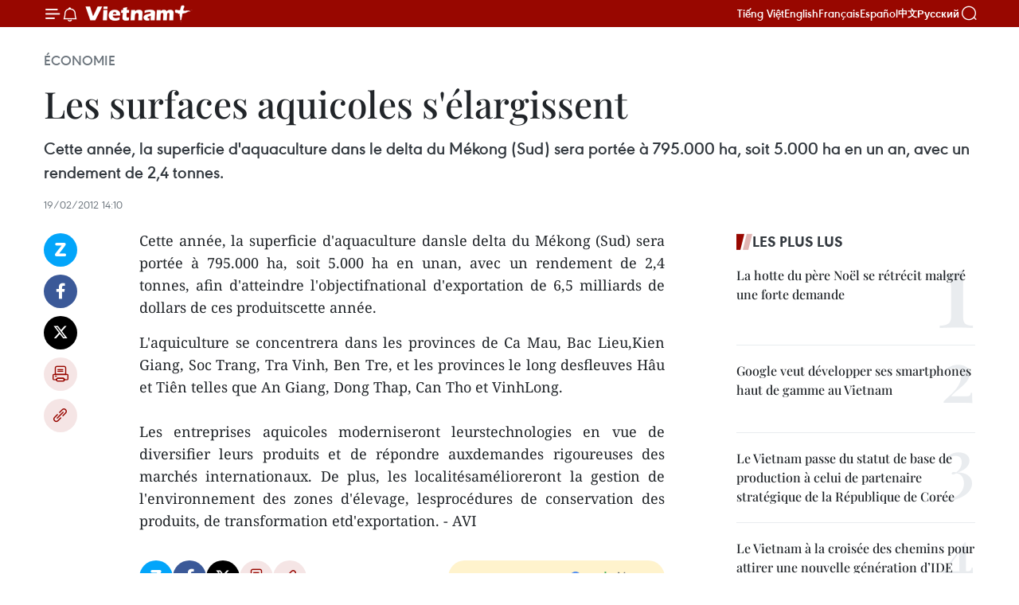

--- FILE ---
content_type: text/html;charset=utf-8
request_url: https://fr.vietnamplus.vn/les-surfaces-aquicoles-selargissent-post31377.vnp
body_size: 21571
content:
<!DOCTYPE html> <html lang="fr" class="fr"> <head> <title>Les surfaces aquicoles s'élargissent | Vietnam+ (VietnamPlus)</title> <meta name="description" content="Cette année, la superficie d&#39;aquaculture dansle delta du Mékong (Sud) sera portée à 795.000 ha, soit 5.000 ha en unan, avec un rendement de 2,4 tonnes."/> <meta name="keywords" content=""/> <meta name="news_keywords" content=""/> <meta http-equiv="Content-Type" content="text/html; charset=utf-8" /> <meta http-equiv="X-UA-Compatible" content="IE=edge"/> <meta http-equiv="refresh" content="1800" /> <meta name="revisit-after" content="1 days" /> <meta name="viewport" content="width=device-width, initial-scale=1"> <meta http-equiv="content-language" content="vi" /> <meta name="format-detection" content="telephone=no"/> <meta name="format-detection" content="address=no"/> <meta name="apple-mobile-web-app-capable" content="yes"> <meta name="apple-mobile-web-app-status-bar-style" content="black"> <meta name="apple-mobile-web-app-title" content="Vietnam+ (VietnamPlus)"/> <meta name="referrer" content="no-referrer-when-downgrade"/> <link rel="shortcut icon" href="https://media.vietnamplus.vn/assets/web/styles/img/favicon.ico" type="image/x-icon" /> <link rel="preconnect" href="https://media.vietnamplus.vn"/> <link rel="dns-prefetch" href="https://media.vietnamplus.vn"/> <link rel="preconnect" href="//www.google-analytics.com" /> <link rel="preconnect" href="//www.googletagmanager.com" /> <link rel="preconnect" href="//stc.za.zaloapp.com" /> <link rel="preconnect" href="//fonts.googleapis.com" /> <link rel="preconnect" href="//pagead2.googlesyndication.com"/> <link rel="preconnect" href="//tpc.googlesyndication.com"/> <link rel="preconnect" href="//securepubads.g.doubleclick.net"/> <link rel="preconnect" href="//accounts.google.com"/> <link rel="preconnect" href="//adservice.google.com"/> <link rel="preconnect" href="//adservice.google.com.vn"/> <link rel="preconnect" href="//www.googletagservices.com"/> <link rel="preconnect" href="//partner.googleadservices.com"/> <link rel="preconnect" href="//tpc.googlesyndication.com"/> <link rel="preconnect" href="//za.zdn.vn"/> <link rel="preconnect" href="//sp.zalo.me"/> <link rel="preconnect" href="//connect.facebook.net"/> <link rel="preconnect" href="//www.facebook.com"/> <link rel="dns-prefetch" href="//www.google-analytics.com" /> <link rel="dns-prefetch" href="//www.googletagmanager.com" /> <link rel="dns-prefetch" href="//stc.za.zaloapp.com" /> <link rel="dns-prefetch" href="//fonts.googleapis.com" /> <link rel="dns-prefetch" href="//pagead2.googlesyndication.com"/> <link rel="dns-prefetch" href="//tpc.googlesyndication.com"/> <link rel="dns-prefetch" href="//securepubads.g.doubleclick.net"/> <link rel="dns-prefetch" href="//accounts.google.com"/> <link rel="dns-prefetch" href="//adservice.google.com"/> <link rel="dns-prefetch" href="//adservice.google.com.vn"/> <link rel="dns-prefetch" href="//www.googletagservices.com"/> <link rel="dns-prefetch" href="//partner.googleadservices.com"/> <link rel="dns-prefetch" href="//tpc.googlesyndication.com"/> <link rel="dns-prefetch" href="//za.zdn.vn"/> <link rel="dns-prefetch" href="//sp.zalo.me"/> <link rel="dns-prefetch" href="//connect.facebook.net"/> <link rel="dns-prefetch" href="//www.facebook.com"/> <link rel="dns-prefetch" href="//graph.facebook.com"/> <link rel="dns-prefetch" href="//static.xx.fbcdn.net"/> <link rel="dns-prefetch" href="//staticxx.facebook.com"/> <script> var cmsConfig = { domainDesktop: 'https://fr.vietnamplus.vn', domainMobile: 'https://fr.vietnamplus.vn', domainApi: 'https://fr-api.vietnamplus.vn', domainStatic: 'https://media.vietnamplus.vn', domainLog: 'https://fr-log.vietnamplus.vn', googleAnalytics: 'G\-XG2Q9PW0XH', siteId: 0, pageType: 1, objectId: 31377, adsZone: 371, allowAds: true, adsLazy: true, antiAdblock: true, }; if (window.location.protocol !== 'https:' && window.location.hostname.indexOf('vietnamplus.vn') !== -1) { window.location = 'https://' + window.location.hostname + window.location.pathname + window.location.hash; } var USER_AGENT=window.navigator&&(window.navigator.userAgent||window.navigator.vendor)||window.opera||"",IS_MOBILE=/Android|webOS|iPhone|iPod|BlackBerry|Windows Phone|IEMobile|Mobile Safari|Opera Mini/i.test(USER_AGENT),IS_REDIRECT=!1;function setCookie(e,o,i){var n=new Date,i=(n.setTime(n.getTime()+24*i*60*60*1e3),"expires="+n.toUTCString());document.cookie=e+"="+o+"; "+i+";path=/;"}function getCookie(e){var o=document.cookie.indexOf(e+"="),i=o+e.length+1;return!o&&e!==document.cookie.substring(0,e.length)||-1===o?null:(-1===(e=document.cookie.indexOf(";",i))&&(e=document.cookie.length),unescape(document.cookie.substring(i,e)))}IS_MOBILE&&getCookie("isDesktop")&&(setCookie("isDesktop",1,-1),window.location=window.location.pathname.replace(".amp", ".vnp")+window.location.search,IS_REDIRECT=!0); </script> <script> if(USER_AGENT && USER_AGENT.indexOf("facebot") <= 0 && USER_AGENT.indexOf("facebookexternalhit") <= 0) { var query = ''; var hash = ''; if (window.location.search) query = window.location.search; if (window.location.hash) hash = window.location.hash; var canonicalUrl = 'https://fr.vietnamplus.vn/les-surfaces-aquicoles-selargissent-post31377.vnp' + query + hash ; var curUrl = decodeURIComponent(window.location.href); if(!location.port && canonicalUrl.startsWith("http") && curUrl != canonicalUrl){ window.location.replace(canonicalUrl); } } </script> <meta property="fb:pages" content="120834779440" /> <meta property="fb:app_id" content="1960985707489919" /> <meta name="author" content="Vietnam+ (VietnamPlus)" /> <meta name="copyright" content="Copyright © 2026 by Vietnam+ (VietnamPlus)" /> <meta name="RATING" content="GENERAL" /> <meta name="GENERATOR" content="Vietnam+ (VietnamPlus)" /> <meta content="Vietnam+ (VietnamPlus)" itemprop="sourceOrganization" name="source"/> <meta content="news" itemprop="genre" name="medium"/> <meta name="robots" content="noarchive, max-image-preview:large, index, follow" /> <meta name="GOOGLEBOT" content="noarchive, max-image-preview:large, index, follow" /> <link rel="canonical" href="https://fr.vietnamplus.vn/les-surfaces-aquicoles-selargissent-post31377.vnp" /> <meta property="og:site_name" content="Vietnam+ (VietnamPlus)"/> <meta property="og:rich_attachment" content="true"/> <meta property="og:type" content="article"/> <meta property="og:url" content="https://fr.vietnamplus.vn/les-surfaces-aquicoles-selargissent-post31377.vnp"/> <meta property="og:image" content="https://mediafr.vietnamplus.vn/images/f7bdd265dc3b1373bc7e1f8305ab7b24e0281268babb9b66962bc2e3365ea22bb5ae06d06987a3c7e10f3361792c935bc1d50ec1aa5cddfdcce0e58fa10524db/by.jpg.webp"/> <meta property="og:image:width" content="1200"/> <meta property="og:image:height" content="630"/> <meta property="og:title" content="Les surfaces aquicoles s&#39;élargissent"/> <meta property="og:description" content="Cette année, la superficie d&#39;aquaculture dansle delta du Mékong (Sud) sera portée à 795.000 ha, soit 5.000 ha en unan, avec un rendement de 2,4 tonnes."/> <meta name="twitter:card" value="summary"/> <meta name="twitter:url" content="https://fr.vietnamplus.vn/les-surfaces-aquicoles-selargissent-post31377.vnp"/> <meta name="twitter:title" content="Les surfaces aquicoles s&#39;élargissent"/> <meta name="twitter:description" content="Cette année, la superficie d&#39;aquaculture dansle delta du Mékong (Sud) sera portée à 795.000 ha, soit 5.000 ha en unan, avec un rendement de 2,4 tonnes."/> <meta name="twitter:image" content="https://mediafr.vietnamplus.vn/images/f7bdd265dc3b1373bc7e1f8305ab7b24e0281268babb9b66962bc2e3365ea22bb5ae06d06987a3c7e10f3361792c935bc1d50ec1aa5cddfdcce0e58fa10524db/by.jpg.webp"/> <meta name="twitter:site" content="@Vietnam+ (VietnamPlus)"/> <meta name="twitter:creator" content="@Vietnam+ (VietnamPlus)"/> <meta property="article:publisher" content="https://www.facebook.com/VietnamPlus" /> <meta property="article:tag" content=""/> <meta property="article:section" content="Économie" /> <meta property="article:published_time" content="2012-02-19T21:10:00+0700"/> <meta property="article:modified_time" content="2012-02-20T17:09:04+0700"/> <script type="application/ld+json"> { "@context": "http://schema.org", "@type": "Organization", "name": "Vietnam+ (VietnamPlus)", "url": "https://fr.vietnamplus.vn", "logo": "https://media.vietnamplus.vn/assets/web/styles/img/logo.png", "foundingDate": "2008", "founders": [ { "@type": "Person", "name": "Thông tấn xã Việt Nam (TTXVN)" } ], "address": [ { "@type": "PostalAddress", "streetAddress": "Số 05 Lý Thường Kiệt - Hà Nội - Việt Nam", "addressLocality": "Hà Nội City", "addressRegion": "Northeast", "postalCode": "100000", "addressCountry": "VNM" } ], "contactPoint": [ { "@type": "ContactPoint", "telephone": "+84-243-941-1349", "contactType": "customer service" }, { "@type": "ContactPoint", "telephone": "+84-243-941-1348", "contactType": "customer service" } ], "sameAs": [ "https://www.facebook.com/VietnamPlus", "https://www.tiktok.com/@vietnamplus", "https://twitter.com/vietnamplus", "https://www.youtube.com/c/BaoVietnamPlus" ] } </script> <script type="application/ld+json"> { "@context" : "https://schema.org", "@type" : "WebSite", "name": "Vietnam+ (VietnamPlus)", "url": "https://fr.vietnamplus.vn", "alternateName" : "Báo điện tử VIETNAMPLUS, Cơ quan của Thông tấn xã Việt Nam (TTXVN)", "potentialAction": { "@type": "SearchAction", "target": { "@type": "EntryPoint", "urlTemplate": "https://fr.vietnamplus.vn/search/?q={search_term_string}" }, "query-input": "required name=search_term_string" } } </script> <script type="application/ld+json"> { "@context":"http://schema.org", "@type":"BreadcrumbList", "itemListElement":[ { "@type":"ListItem", "position":1, "item":{ "@id":"https://fr.vietnamplus.vn/economie/", "name":"Économie" } } ] } </script> <script type="application/ld+json"> { "@context": "http://schema.org", "@type": "NewsArticle", "mainEntityOfPage":{ "@type":"WebPage", "@id":"https://fr.vietnamplus.vn/les-surfaces-aquicoles-selargissent-post31377.vnp" }, "headline": "Les surfaces aquicoles s'élargissent", "description": "Cette année, la superficie d'aquaculture dansle delta du Mékong (Sud) sera portée à 795.000 ha, soit 5.000 ha en unan, avec un rendement de 2,4 tonnes.", "image": { "@type": "ImageObject", "url": "https://mediafr.vietnamplus.vn/images/f7bdd265dc3b1373bc7e1f8305ab7b24e0281268babb9b66962bc2e3365ea22bb5ae06d06987a3c7e10f3361792c935bc1d50ec1aa5cddfdcce0e58fa10524db/by.jpg.webp", "width" : 1200, "height" : 675 }, "datePublished": "2012-02-19T21:10:00+0700", "dateModified": "2012-02-20T17:09:04+0700", "author": { "@type": "Person", "name": "" }, "publisher": { "@type": "Organization", "name": "Vietnam+ (VietnamPlus)", "logo": { "@type": "ImageObject", "url": "https://media.vietnamplus.vn/assets/web/styles/img/logo.png" } } } </script> <link rel="preload" href="https://media.vietnamplus.vn/assets/web/styles/css/main.min-1.0.14.css" as="style"> <link rel="preload" href="https://media.vietnamplus.vn/assets/web/js/main.min-1.0.33.js" as="script"> <link rel="preload" href="https://media.vietnamplus.vn/assets/web/js/detail.min-1.0.15.js" as="script"> <link rel="preload" href="https://common.mcms.one/assets/styles/css/vietnamplus-1.0.0.css" as="style"> <link rel="stylesheet" href="https://common.mcms.one/assets/styles/css/vietnamplus-1.0.0.css"> <link id="cms-style" rel="stylesheet" href="https://media.vietnamplus.vn/assets/web/styles/css/main.min-1.0.14.css"> <script type="text/javascript"> var _metaOgUrl = 'https://fr.vietnamplus.vn/les-surfaces-aquicoles-selargissent-post31377.vnp'; var page_title = document.title; var tracked_url = window.location.pathname + window.location.search + window.location.hash; var cate_path = 'economie'; if (cate_path.length > 0) { tracked_url = "/" + cate_path + tracked_url; } </script> <script async="" src="https://www.googletagmanager.com/gtag/js?id=G-XG2Q9PW0XH"></script> <script> window.dataLayer = window.dataLayer || []; function gtag(){dataLayer.push(arguments);} gtag('js', new Date()); gtag('config', 'G-XG2Q9PW0XH', {page_path: tracked_url}); </script> <script>window.dataLayer = window.dataLayer || [];dataLayer.push({'pageCategory': '/economie'});</script> <script> window.dataLayer = window.dataLayer || []; dataLayer.push({ 'event': 'Pageview', 'articleId': '31377', 'articleTitle': 'Les surfaces aquicoles s'élargissent', 'articleCategory': 'Économie', 'articleAlowAds': true, 'articleType': 'detail', 'articlePublishDate': '2012-02-19T21:10:00+0700', 'articleThumbnail': 'https://mediafr.vietnamplus.vn/images/f7bdd265dc3b1373bc7e1f8305ab7b24e0281268babb9b66962bc2e3365ea22bb5ae06d06987a3c7e10f3361792c935bc1d50ec1aa5cddfdcce0e58fa10524db/by.jpg.webp', 'articleShortUrl': 'https://fr.vietnamplus.vn/les-surfaces-aquicoles-selargissent-post31377.vnp', 'articleFullUrl': 'https://fr.vietnamplus.vn/les-surfaces-aquicoles-selargissent-post31377.vnp', }); </script> <script type='text/javascript'> gtag('event', 'article_page',{ 'articleId': '31377', 'articleTitle': 'Les surfaces aquicoles s'élargissent', 'articleCategory': 'Économie', 'articleAlowAds': true, 'articleType': 'detail', 'articlePublishDate': '2012-02-19T21:10:00+0700', 'articleThumbnail': 'https://mediafr.vietnamplus.vn/images/f7bdd265dc3b1373bc7e1f8305ab7b24e0281268babb9b66962bc2e3365ea22bb5ae06d06987a3c7e10f3361792c935bc1d50ec1aa5cddfdcce0e58fa10524db/by.jpg.webp', 'articleShortUrl': 'https://fr.vietnamplus.vn/les-surfaces-aquicoles-selargissent-post31377.vnp', 'articleFullUrl': 'https://fr.vietnamplus.vn/les-surfaces-aquicoles-selargissent-post31377.vnp', }); </script> <script>(function(w,d,s,l,i){w[l]=w[l]||[];w[l].push({'gtm.start': new Date().getTime(),event:'gtm.js'});var f=d.getElementsByTagName(s)[0], j=d.createElement(s),dl=l!='dataLayer'?'&l='+l:'';j.async=true;j.src= 'https://www.googletagmanager.com/gtm.js?id='+i+dl;f.parentNode.insertBefore(j,f); })(window,document,'script','dataLayer','GTM-5WM58F3N');</script> <script type="text/javascript"> !function(){"use strict";function e(e){var t=!(arguments.length>1&&void 0!==arguments[1])||arguments[1],c=document.createElement("script");c.src=e,t?c.type="module":(c.async=!0,c.type="text/javascript",c.setAttribute("nomodule",""));var n=document.getElementsByTagName("script")[0];n.parentNode.insertBefore(c,n)}!function(t,c){!function(t,c,n){var a,o,r;n.accountId=c,null!==(a=t.marfeel)&&void 0!==a||(t.marfeel={}),null!==(o=(r=t.marfeel).cmd)&&void 0!==o||(r.cmd=[]),t.marfeel.config=n;var i="https://sdk.mrf.io/statics";e("".concat(i,"/marfeel-sdk.js?id=").concat(c),!0),e("".concat(i,"/marfeel-sdk.es5.js?id=").concat(c),!1)}(t,c,arguments.length>2&&void 0!==arguments[2]?arguments[2]:{})}(window,2272,{} )}(); </script> <script async src="https://sp.zalo.me/plugins/sdk.js"></script> </head> <body class="detail-page"> <div id="sdaWeb_SdaMasthead" class="rennab rennab-top" data-platform="1" data-position="Web_SdaMasthead"> </div> <header class=" site-header"> <div class="sticky"> <div class="container"> <i class="ic-menu"></i> <i class="ic-bell"></i> <div id="header-news" class="pick-news hidden" data-source="header-latest-news"></div> <a class="small-logo" href="/" title="Vietnam+ (VietnamPlus)">Vietnam+ (VietnamPlus)</a> <ul class="menu"> <li> <a href="https://www.vietnamplus.vn" title="Tiếng Việt" target="_blank">Tiếng Việt</a> </li> <li> <a href="https://en.vietnamplus.vn" title="English" target="_blank" rel="nofollow">English</a> </li> <li> <a href="https://fr.vietnamplus.vn" title="Français" target="_blank" rel="nofollow">Français</a> </li> <li> <a href="https://es.vietnamplus.vn" title="Español" target="_blank" rel="nofollow">Español</a> </li> <li> <a href="https://zh.vietnamplus.vn" title="中文" target="_blank" rel="nofollow">中文</a> </li> <li> <a href="https://ru.vietnamplus.vn" title="Русский" target="_blank" rel="nofollow">Русский</a> </li> </ul> <div class="search-wrapper"> <i class="ic-search"></i> <input type="text" class="search txtsearch" placeholder="Mot clé"> </div> </div> </div> </header> <div class="site-body"> <div id="sdaWeb_SdaBackground" class="rennab " data-platform="1" data-position="Web_SdaBackground"> </div> <div class="container"> <div class="breadcrumb breadcrumb-detail"> <h2 class="main"> <a href="https://fr.vietnamplus.vn/economie/" title="Économie" class="active">Économie</a> </h2> </div> <div id="sdaWeb_SdaTop" class="rennab " data-platform="1" data-position="Web_SdaTop"> </div> <div class="article"> <h1 class="article__title cms-title "> Les surfaces aquicoles s'élargissent </h1> <div class="article__sapo cms-desc"> Cette année, la superficie d'aquaculture dans le delta du Mékong (Sud) sera portée à 795.000 ha, soit 5.000 ha en un an, avec un rendement de 2,4 tonnes. </div> <div id="sdaWeb_SdaArticleAfterSapo" class="rennab " data-platform="1" data-position="Web_SdaArticleAfterSapo"> </div> <div class="article__meta"> <time class="time" datetime="2012-02-19T21:10:00+0700" data-time="1329660600" data-friendly="false">dimanche 19 février 2012 21:10</time> <meta class="cms-date" itemprop="datePublished" content="2012-02-19T21:10:00+0700"> </div> <div class="col"> <div class="main-col content-col"> <div class="article__body zce-content-body cms-body" itemprop="articleBody"> <div class="social-pin sticky article__social"> <a href="javascript:void(0);" class="zl zalo-share-button" title="Zalo" data-href="https://fr.vietnamplus.vn/les-surfaces-aquicoles-selargissent-post31377.vnp" data-oaid="4486284411240520426" data-layout="1" data-color="blue" data-customize="true">Zalo</a> <a href="javascript:void(0);" class="item fb" data-href="https://fr.vietnamplus.vn/les-surfaces-aquicoles-selargissent-post31377.vnp" data-rel="facebook" title="Facebook">Facebook</a> <a href="javascript:void(0);" class="item tw" data-href="https://fr.vietnamplus.vn/les-surfaces-aquicoles-selargissent-post31377.vnp" data-rel="twitter" title="Twitter">Twitter</a> <a href="javascript:void(0);" class="bookmark sendbookmark hidden" onclick="ME.sendBookmark(this, 31377);" data-id="31377" title="marque-pages">marque-pages</a> <a href="javascript:void(0);" class="print sendprint" title="Print" data-href="/print-31377.html">Impression</a> <a href="javascript:void(0);" class="item link" data-href="https://fr.vietnamplus.vn/les-surfaces-aquicoles-selargissent-post31377.vnp" data-rel="copy" title="Copy link">Copy link</a> </div> <div align="justify"> Cette année, la superficie d'aquaculture dansle delta du Mékong (Sud) sera portée à 795.000 ha, soit 5.000 ha en unan, avec un rendement de 2,4 tonnes, afin d'atteindre l'objectifnational d'exportation de 6,5 milliards de dollars de ces produitscette année. <br>
</div>
<p align="justify">L'aquiculture se concentrera dans les provinces de Ca Mau, Bac Lieu,Kien Giang, Soc Trang, Tra Vinh, Ben Tre, et les provinces le long desfleuves Hâu et Tiên telles que An Giang, Dong Thap, Can Tho et VinhLong. <br><br> Les entreprises aquicoles moderniseront leurstechnologies en vue de diversifier leurs produits et de répondre auxdemandes rigoureuses des marchés internationaux. De plus, les localitésamélioreront la gestion de l'environnement des zones d'élevage, lesprocédures de conservation des produits, de transformation etd'exportation. - AVI</p> <div id="sdaWeb_SdaArticleAfterBody" class="rennab " data-platform="1" data-position="Web_SdaArticleAfterBody"> </div> </div> <div id="sdaWeb_SdaArticleAfterTag" class="rennab " data-platform="1" data-position="Web_SdaArticleAfterTag"> </div> <div class="wrap-social"> <div class="social-pin article__social"> <a href="javascript:void(0);" class="zl zalo-share-button" title="Zalo" data-href="https://fr.vietnamplus.vn/les-surfaces-aquicoles-selargissent-post31377.vnp" data-oaid="4486284411240520426" data-layout="1" data-color="blue" data-customize="true">Zalo</a> <a href="javascript:void(0);" class="item fb" data-href="https://fr.vietnamplus.vn/les-surfaces-aquicoles-selargissent-post31377.vnp" data-rel="facebook" title="Facebook">Facebook</a> <a href="javascript:void(0);" class="item tw" data-href="https://fr.vietnamplus.vn/les-surfaces-aquicoles-selargissent-post31377.vnp" data-rel="twitter" title="Twitter">Twitter</a> <a href="javascript:void(0);" class="bookmark sendbookmark hidden" onclick="ME.sendBookmark(this, 31377);" data-id="31377" title="marque-pages">marque-pages</a> <a href="javascript:void(0);" class="print sendprint" title="Print" data-href="/print-31377.html">Impression</a> <a href="javascript:void(0);" class="item link" data-href="https://fr.vietnamplus.vn/les-surfaces-aquicoles-selargissent-post31377.vnp" data-rel="copy" title="Copy link">Copy link</a> </div> <a href="https://news.google.com/publications/CAAqBwgKMN-18wowlLWFAw?hl=vi&gl=VN&ceid=VN%3Avi" class="google-news" target="_blank" title="Google News">Suivez VietnamPlus</a> </div> <div id="sdaWeb_SdaArticleAfterBody1" class="rennab " data-platform="1" data-position="Web_SdaArticleAfterBody1"> </div> <div id="sdaWeb_SdaArticleAfterBody2" class="rennab " data-platform="1" data-position="Web_SdaArticleAfterBody2"> </div> <div class="timeline secondary"> <h3 class="box-heading"> <a href="https://fr.vietnamplus.vn/economie/" title="Économie" class="title"> Voir plus </a> </h3> <div class="box-content content-list" data-source="recommendation-371"> <article class="story" data-id="257712"> <figure class="story__thumb"> <a class="cms-link" href="https://fr.vietnamplus.vn/vietnamsingapour-une-croissance-soutenue-des-echanges-commerciaux-post257712.vnp" title="Vietnam–Singapour : une croissance soutenue des échanges commerciaux"> <img class="lazyload" src="[data-uri]" data-src="https://mediafr.vietnamplus.vn/images/cab7b1bdcfee992d98b27983efe908aeef722605db5870b897042a6accaa6e0df87371f05f430b6992a98fa0dbfecb9cbc641214598d56ebf6ac7b349144c1fa/anh-nn-2.jpg.webp" data-srcset="https://mediafr.vietnamplus.vn/images/cab7b1bdcfee992d98b27983efe908aeef722605db5870b897042a6accaa6e0df87371f05f430b6992a98fa0dbfecb9cbc641214598d56ebf6ac7b349144c1fa/anh-nn-2.jpg.webp 1x, https://mediafr.vietnamplus.vn/images/156ec659313cbeba9b7c8186b65fa5a4ef722605db5870b897042a6accaa6e0df87371f05f430b6992a98fa0dbfecb9cbc641214598d56ebf6ac7b349144c1fa/anh-nn-2.jpg.webp 2x" alt="Transformation de pangasius pour exportation. Photo d&#39;illustration: VNA"> <noscript><img src="https://mediafr.vietnamplus.vn/images/cab7b1bdcfee992d98b27983efe908aeef722605db5870b897042a6accaa6e0df87371f05f430b6992a98fa0dbfecb9cbc641214598d56ebf6ac7b349144c1fa/anh-nn-2.jpg.webp" srcset="https://mediafr.vietnamplus.vn/images/cab7b1bdcfee992d98b27983efe908aeef722605db5870b897042a6accaa6e0df87371f05f430b6992a98fa0dbfecb9cbc641214598d56ebf6ac7b349144c1fa/anh-nn-2.jpg.webp 1x, https://mediafr.vietnamplus.vn/images/156ec659313cbeba9b7c8186b65fa5a4ef722605db5870b897042a6accaa6e0df87371f05f430b6992a98fa0dbfecb9cbc641214598d56ebf6ac7b349144c1fa/anh-nn-2.jpg.webp 2x" alt="Transformation de pangasius pour exportation. Photo d&#39;illustration: VNA" class="image-fallback"></noscript> </a> </figure> <h2 class="story__heading" data-tracking="257712"> <a class=" cms-link" href="https://fr.vietnamplus.vn/vietnamsingapour-une-croissance-soutenue-des-echanges-commerciaux-post257712.vnp" title="Vietnam–Singapour : une croissance soutenue des échanges commerciaux"> Vietnam–Singapour : une croissance soutenue des échanges commerciaux </a> </h2> <time class="time" datetime="2026-01-20T15:32:23+0700" data-time="1768897943"> 20/01/2026 15:32 </time> <div class="story__summary story__shorten"> <p>Avec un volume d’échanges proche de 40 milliards de dollars singapouriens en 2025, le commerce Vietnam–Singapour continue d’afficher une croissance soutenue.</p> </div> </article> <article class="story" data-id="257689"> <figure class="story__thumb"> <a class="cms-link" href="https://fr.vietnamplus.vn/le-gouvernement-lance-un-plan-de-communication-sur-lenergie-nucleaire-post257689.vnp" title="Le gouvernement lance un plan de communication sur l’énergie nucléaire"> <img class="lazyload" src="[data-uri]" data-src="https://mediafr.vietnamplus.vn/images/44f872b41ffffe837e595148a04b9807975a72fa79d04b089cad50c3445fdbeed56c091b64616d016468529976c5872e6c17335bfeab3a9463c35c0e0cc94508/ninh-thuan-1.jpg.webp" data-srcset="https://mediafr.vietnamplus.vn/images/44f872b41ffffe837e595148a04b9807975a72fa79d04b089cad50c3445fdbeed56c091b64616d016468529976c5872e6c17335bfeab3a9463c35c0e0cc94508/ninh-thuan-1.jpg.webp 1x, https://mediafr.vietnamplus.vn/images/5d0deb09e2c673469c8d47bdf1f528e4975a72fa79d04b089cad50c3445fdbeed56c091b64616d016468529976c5872e6c17335bfeab3a9463c35c0e0cc94508/ninh-thuan-1.jpg.webp 2x" alt="Vue aérienne du site où sera construite la centrale nucléaire de Ninh Thuân 1, dans la commune de Phuoc Dinh, province de Khanh Hoa. Photo : VNA"> <noscript><img src="https://mediafr.vietnamplus.vn/images/44f872b41ffffe837e595148a04b9807975a72fa79d04b089cad50c3445fdbeed56c091b64616d016468529976c5872e6c17335bfeab3a9463c35c0e0cc94508/ninh-thuan-1.jpg.webp" srcset="https://mediafr.vietnamplus.vn/images/44f872b41ffffe837e595148a04b9807975a72fa79d04b089cad50c3445fdbeed56c091b64616d016468529976c5872e6c17335bfeab3a9463c35c0e0cc94508/ninh-thuan-1.jpg.webp 1x, https://mediafr.vietnamplus.vn/images/5d0deb09e2c673469c8d47bdf1f528e4975a72fa79d04b089cad50c3445fdbeed56c091b64616d016468529976c5872e6c17335bfeab3a9463c35c0e0cc94508/ninh-thuan-1.jpg.webp 2x" alt="Vue aérienne du site où sera construite la centrale nucléaire de Ninh Thuân 1, dans la commune de Phuoc Dinh, province de Khanh Hoa. Photo : VNA" class="image-fallback"></noscript> </a> </figure> <h2 class="story__heading" data-tracking="257689"> <a class=" cms-link" href="https://fr.vietnamplus.vn/le-gouvernement-lance-un-plan-de-communication-sur-lenergie-nucleaire-post257689.vnp" title="Le gouvernement lance un plan de communication sur l’énergie nucléaire"> Le gouvernement lance un plan de communication sur l’énergie nucléaire </a> </h2> <time class="time" datetime="2026-01-20T09:45:00+0700" data-time="1768877100"> 20/01/2026 09:45 </time> <div class="story__summary story__shorten"> <p>D’ici 2027, environ 60% des dirigeants, cadres, fonctionnaires et agents du secteur public des ministères et collectivités territoriales concernés auront acquis des connaissances de base sur le développement et l’application de l’énergie nucléaire.</p> </div> </article> <article class="story" data-id="257679"> <figure class="story__thumb"> <a class="cms-link" href="https://fr.vietnamplus.vn/14e-congres-du-parti-un-expert-belge-confiant-dans-leconomie-vietnamienne-post257679.vnp" title="14e Congrès du Parti : un expert belge confiant dans l’économie vietnamienne"> <img class="lazyload" src="[data-uri]" data-src="https://mediafr.vietnamplus.vn/images/99744cc23496dda1191ab041b5e718395b3c87e76caf3628ae146353aee807db45ecce224412c4719ebd1663feaf5803/1.jpg.webp" data-srcset="https://mediafr.vietnamplus.vn/images/99744cc23496dda1191ab041b5e718395b3c87e76caf3628ae146353aee807db45ecce224412c4719ebd1663feaf5803/1.jpg.webp 1x, https://mediafr.vietnamplus.vn/images/b45f905f8a1d998e7735114b0aa991f05b3c87e76caf3628ae146353aee807db45ecce224412c4719ebd1663feaf5803/1.jpg.webp 2x" alt="Eric Van Vaerenbergh, expert en énergie et enseignant à l’École centrale des arts et métiers de Bruxelles (ECAM). Photo : VNA"> <noscript><img src="https://mediafr.vietnamplus.vn/images/99744cc23496dda1191ab041b5e718395b3c87e76caf3628ae146353aee807db45ecce224412c4719ebd1663feaf5803/1.jpg.webp" srcset="https://mediafr.vietnamplus.vn/images/99744cc23496dda1191ab041b5e718395b3c87e76caf3628ae146353aee807db45ecce224412c4719ebd1663feaf5803/1.jpg.webp 1x, https://mediafr.vietnamplus.vn/images/b45f905f8a1d998e7735114b0aa991f05b3c87e76caf3628ae146353aee807db45ecce224412c4719ebd1663feaf5803/1.jpg.webp 2x" alt="Eric Van Vaerenbergh, expert en énergie et enseignant à l’École centrale des arts et métiers de Bruxelles (ECAM). Photo : VNA" class="image-fallback"></noscript> </a> </figure> <h2 class="story__heading" data-tracking="257679"> <a class=" cms-link" href="https://fr.vietnamplus.vn/14e-congres-du-parti-un-expert-belge-confiant-dans-leconomie-vietnamienne-post257679.vnp" title="14e Congrès du Parti : un expert belge confiant dans l’économie vietnamienne"> 14e Congrès du Parti : un expert belge confiant dans l’économie vietnamienne </a> </h2> <time class="time" datetime="2026-01-20T09:06:07+0700" data-time="1768874767"> 20/01/2026 09:06 </time> <div class="story__summary story__shorten"> <p>Selon Eric Van Vaerenbergh, expert en énergie et enseignant à l’École centrale des arts et métiers de Bruxelles (ECAM), les orientations de développement du Vietnam pour la période 2026–2045 sont ambitieuses, mais reposent sur des fondements solides.</p> </div> </article> <article class="story" data-id="257667"> <figure class="story__thumb"> <a class="cms-link" href="https://fr.vietnamplus.vn/ho-chi-minh-ville-renforce-lapplication-de-la-reglementation-relative-au-vms-post257667.vnp" title="Hô Chi Minh-Ville renforce l’application de la réglementation relative au VMS"> <img class="lazyload" src="[data-uri]" data-src="https://mediafr.vietnamplus.vn/images/44f872b41ffffe837e595148a04b980723b3aa726b636afc3a8ea1ef67a728478aa4d06fe751b3590dcf3582944c3ec5eebc0b402d020c64ae153eb4a8bd6e30/bateaux-de-peche.jpg.webp" data-srcset="https://mediafr.vietnamplus.vn/images/44f872b41ffffe837e595148a04b980723b3aa726b636afc3a8ea1ef67a728478aa4d06fe751b3590dcf3582944c3ec5eebc0b402d020c64ae153eb4a8bd6e30/bateaux-de-peche.jpg.webp 1x, https://mediafr.vietnamplus.vn/images/5d0deb09e2c673469c8d47bdf1f528e423b3aa726b636afc3a8ea1ef67a728478aa4d06fe751b3590dcf3582944c3ec5eebc0b402d020c64ae153eb4a8bd6e30/bateaux-de-peche.jpg.webp 2x" alt="Photo d’illustration : VNA"> <noscript><img src="https://mediafr.vietnamplus.vn/images/44f872b41ffffe837e595148a04b980723b3aa726b636afc3a8ea1ef67a728478aa4d06fe751b3590dcf3582944c3ec5eebc0b402d020c64ae153eb4a8bd6e30/bateaux-de-peche.jpg.webp" srcset="https://mediafr.vietnamplus.vn/images/44f872b41ffffe837e595148a04b980723b3aa726b636afc3a8ea1ef67a728478aa4d06fe751b3590dcf3582944c3ec5eebc0b402d020c64ae153eb4a8bd6e30/bateaux-de-peche.jpg.webp 1x, https://mediafr.vietnamplus.vn/images/5d0deb09e2c673469c8d47bdf1f528e423b3aa726b636afc3a8ea1ef67a728478aa4d06fe751b3590dcf3582944c3ec5eebc0b402d020c64ae153eb4a8bd6e30/bateaux-de-peche.jpg.webp 2x" alt="Photo d’illustration : VNA" class="image-fallback"></noscript> </a> </figure> <h2 class="story__heading" data-tracking="257667"> <a class=" cms-link" href="https://fr.vietnamplus.vn/ho-chi-minh-ville-renforce-lapplication-de-la-reglementation-relative-au-vms-post257667.vnp" title="Hô Chi Minh-Ville renforce l’application de la réglementation relative au VMS"> Hô Chi Minh-Ville renforce l’application de la réglementation relative au VMS </a> </h2> <time class="time" datetime="2026-01-19T17:00:00+0700" data-time="1768816800"> 19/01/2026 17:00 </time> <div class="story__summary story__shorten"> <p>Hô Chi Minh-Ville compte 4.449 bateaux de pêche, dont 4.301 sont équipés de systèmes de surveillance des navires (VMS), soit 96,67%. Entre le 1er janvier 2024 et le 31 décembre 2025, les autorités ont recensé 1.729 cas de déconnexion VMS de six heures ou plus, et ont infligé des amendes dans 196 cas.</p> </div> </article> <article class="story" data-id="257656"> <figure class="story__thumb"> <a class="cms-link" href="https://fr.vietnamplus.vn/le-vietnam-saffirme-comme-un-pole-de-production-et-de-services-a-forte-valeur-ajoutee-post257656.vnp" title="Le Vietnam s’affirme comme un pôle de production et de services à forte valeur ajoutée"> <img class="lazyload" src="[data-uri]" data-src="https://mediafr.vietnamplus.vn/images/[base64]/vna-potal-viet-nam-la-trung-tam-khu-vuc-ve-san-xuat-va-dich-vu-gia-tri-cao-8537745.jpg.webp" data-srcset="https://mediafr.vietnamplus.vn/images/[base64]/vna-potal-viet-nam-la-trung-tam-khu-vuc-ve-san-xuat-va-dich-vu-gia-tri-cao-8537745.jpg.webp 1x, https://mediafr.vietnamplus.vn/images/[base64]/vna-potal-viet-nam-la-trung-tam-khu-vuc-ve-san-xuat-va-dich-vu-gia-tri-cao-8537745.jpg.webp 2x" alt="Shan Saeed, économiste en chef du groupe IQI Juwai. Photo . VNA"> <noscript><img src="https://mediafr.vietnamplus.vn/images/[base64]/vna-potal-viet-nam-la-trung-tam-khu-vuc-ve-san-xuat-va-dich-vu-gia-tri-cao-8537745.jpg.webp" srcset="https://mediafr.vietnamplus.vn/images/[base64]/vna-potal-viet-nam-la-trung-tam-khu-vuc-ve-san-xuat-va-dich-vu-gia-tri-cao-8537745.jpg.webp 1x, https://mediafr.vietnamplus.vn/images/[base64]/vna-potal-viet-nam-la-trung-tam-khu-vuc-ve-san-xuat-va-dich-vu-gia-tri-cao-8537745.jpg.webp 2x" alt="Shan Saeed, économiste en chef du groupe IQI Juwai. Photo . VNA" class="image-fallback"></noscript> </a> </figure> <h2 class="story__heading" data-tracking="257656"> <a class=" cms-link" href="https://fr.vietnamplus.vn/le-vietnam-saffirme-comme-un-pole-de-production-et-de-services-a-forte-valeur-ajoutee-post257656.vnp" title="Le Vietnam s’affirme comme un pôle de production et de services à forte valeur ajoutée"> Le Vietnam s’affirme comme un pôle de production et de services à forte valeur ajoutée </a> </h2> <time class="time" datetime="2026-01-19T15:37:07+0700" data-time="1768811827"> 19/01/2026 15:37 </time> <div class="story__summary story__shorten"> <p>Pour Shan Saeed, économiste en chef du groupe IQI Juwai, le Vietnam délaisse progressivement la production de masse au profit d'activités à forte valeur ajoutée et de services sophistiqués.</p> </div> </article> <div id="sdaWeb_SdaNative1" class="rennab " data-platform="1" data-position="Web_SdaNative1"> </div> <article class="story" data-id="257650"> <figure class="story__thumb"> <a class="cms-link" href="https://fr.vietnamplus.vn/le-premier-ministre-ordonne-daccelerer-la-mise-en-uvre-de-lukvfta-post257650.vnp" title="Le Premier ministre ordonne d’accélérer la mise en œuvre de l&#39;UKVFTA"> <img class="lazyload" src="[data-uri]" data-src="https://mediafr.vietnamplus.vn/images/cb5e58093ff95162a4d929afc29a8ac978ed8784164abc437e9680898781d8707654603c1d0dc58abfc3b7ddcc24534bbc641214598d56ebf6ac7b349144c1fa/thanh2-752.jpg.webp" data-srcset="https://mediafr.vietnamplus.vn/images/cb5e58093ff95162a4d929afc29a8ac978ed8784164abc437e9680898781d8707654603c1d0dc58abfc3b7ddcc24534bbc641214598d56ebf6ac7b349144c1fa/thanh2-752.jpg.webp 1x, https://mediafr.vietnamplus.vn/images/73788f2a17dc0bafed9a525c2cfb94fa78ed8784164abc437e9680898781d8707654603c1d0dc58abfc3b7ddcc24534bbc641214598d56ebf6ac7b349144c1fa/thanh2-752.jpg.webp 2x" alt="Des fruits vietnamiens sur les étagères d&#39;un supermarché au Royaume-Uni. Photo: VNA"> <noscript><img src="https://mediafr.vietnamplus.vn/images/cb5e58093ff95162a4d929afc29a8ac978ed8784164abc437e9680898781d8707654603c1d0dc58abfc3b7ddcc24534bbc641214598d56ebf6ac7b349144c1fa/thanh2-752.jpg.webp" srcset="https://mediafr.vietnamplus.vn/images/cb5e58093ff95162a4d929afc29a8ac978ed8784164abc437e9680898781d8707654603c1d0dc58abfc3b7ddcc24534bbc641214598d56ebf6ac7b349144c1fa/thanh2-752.jpg.webp 1x, https://mediafr.vietnamplus.vn/images/73788f2a17dc0bafed9a525c2cfb94fa78ed8784164abc437e9680898781d8707654603c1d0dc58abfc3b7ddcc24534bbc641214598d56ebf6ac7b349144c1fa/thanh2-752.jpg.webp 2x" alt="Des fruits vietnamiens sur les étagères d&#39;un supermarché au Royaume-Uni. Photo: VNA" class="image-fallback"></noscript> </a> </figure> <h2 class="story__heading" data-tracking="257650"> <a class=" cms-link" href="https://fr.vietnamplus.vn/le-premier-ministre-ordonne-daccelerer-la-mise-en-uvre-de-lukvfta-post257650.vnp" title="Le Premier ministre ordonne d’accélérer la mise en œuvre de l&#39;UKVFTA"> Le Premier ministre ordonne d’accélérer la mise en œuvre de l'UKVFTA </a> </h2> <time class="time" datetime="2026-01-19T14:38:37+0700" data-time="1768808317"> 19/01/2026 14:38 </time> <div class="story__summary story__shorten"> <p>Selon la décision n°128/QD-TTg, datée du 16 janvier, le ministère de l’Industrie et du Commerce joue un rôle de pivot dans la mise en œuvre de l'Accord de libre-échange entre le Vietnam et le Royaume-Uni (UKVFTA).</p> </div> </article> <article class="story" data-id="257651"> <figure class="story__thumb"> <a class="cms-link" href="https://fr.vietnamplus.vn/les-moteurs-de-croissance-insufflent-une-nouvelle-dynamique-a-leconomie-post257651.vnp" title="Les moteurs de croissance insufflent une nouvelle dynamique à l’économie"> <img class="lazyload" src="[data-uri]" data-src="https://mediafr.vietnamplus.vn/images/44f872b41ffffe837e595148a04b980723b3aa726b636afc3a8ea1ef67a7284782e0ba23125c2eddc0dca815cb85123f6ad379562fabb7a2e21bab8da96997cb/hcmv-ttxvn.jpg.webp" data-srcset="https://mediafr.vietnamplus.vn/images/44f872b41ffffe837e595148a04b980723b3aa726b636afc3a8ea1ef67a7284782e0ba23125c2eddc0dca815cb85123f6ad379562fabb7a2e21bab8da96997cb/hcmv-ttxvn.jpg.webp 1x, https://mediafr.vietnamplus.vn/images/5d0deb09e2c673469c8d47bdf1f528e423b3aa726b636afc3a8ea1ef67a7284782e0ba23125c2eddc0dca815cb85123f6ad379562fabb7a2e21bab8da96997cb/hcmv-ttxvn.jpg.webp 2x" alt="Un coin de Hô Chi Minh-Ville, la locomotive économique du Vietnam. Photo: VNA"> <noscript><img src="https://mediafr.vietnamplus.vn/images/44f872b41ffffe837e595148a04b980723b3aa726b636afc3a8ea1ef67a7284782e0ba23125c2eddc0dca815cb85123f6ad379562fabb7a2e21bab8da96997cb/hcmv-ttxvn.jpg.webp" srcset="https://mediafr.vietnamplus.vn/images/44f872b41ffffe837e595148a04b980723b3aa726b636afc3a8ea1ef67a7284782e0ba23125c2eddc0dca815cb85123f6ad379562fabb7a2e21bab8da96997cb/hcmv-ttxvn.jpg.webp 1x, https://mediafr.vietnamplus.vn/images/5d0deb09e2c673469c8d47bdf1f528e423b3aa726b636afc3a8ea1ef67a7284782e0ba23125c2eddc0dca815cb85123f6ad379562fabb7a2e21bab8da96997cb/hcmv-ttxvn.jpg.webp 2x" alt="Un coin de Hô Chi Minh-Ville, la locomotive économique du Vietnam. Photo: VNA" class="image-fallback"></noscript> </a> </figure> <h2 class="story__heading" data-tracking="257651"> <a class=" cms-link" href="https://fr.vietnamplus.vn/les-moteurs-de-croissance-insufflent-une-nouvelle-dynamique-a-leconomie-post257651.vnp" title="Les moteurs de croissance insufflent une nouvelle dynamique à l’économie"> Les moteurs de croissance insufflent une nouvelle dynamique à l’économie </a> </h2> <time class="time" datetime="2026-01-19T14:30:00+0700" data-time="1768807800"> 19/01/2026 14:30 </time> <div class="story__summary story__shorten"> <p>Des économistes ont noté que le modèle de croissance vietnamien commence à insuffler une nouvelle dynamique à l’économie nationale. Si l’esprit des résolutions du Parti se traduit efficacement en actions, le Vietnam pourrait réaliser une croissance d’envergure, tout en améliorant la qualité et l’efficacité de l’utilisation des ressources dans cette nouvelle phase.</p> </div> </article> <article class="story" data-id="257631"> <figure class="story__thumb"> <a class="cms-link" href="https://fr.vietnamplus.vn/des-solutions-pour-ameliorer-lenvironnement-des-affaires-et-renforcer-la-competitivite-nationale-en-2026-post257631.vnp" title="Des solutions pour améliorer l’environnement des affaires et renforcer la compétitivité nationale en 2026"> <img class="lazyload" src="[data-uri]" data-src="https://mediafr.vietnamplus.vn/images/99744cc23496dda1191ab041b5e71839baae6cb545d712891ab0d2dc3f43b6752e2882145f9ba50a2f58c0e618b3eee1/1-9780.jpg.webp" data-srcset="https://mediafr.vietnamplus.vn/images/99744cc23496dda1191ab041b5e71839baae6cb545d712891ab0d2dc3f43b6752e2882145f9ba50a2f58c0e618b3eee1/1-9780.jpg.webp 1x, https://mediafr.vietnamplus.vn/images/b45f905f8a1d998e7735114b0aa991f0baae6cb545d712891ab0d2dc3f43b6752e2882145f9ba50a2f58c0e618b3eee1/1-9780.jpg.webp 2x" alt="La chaîne de production automobile de Hyundai Thanh Cong. Photo : VNA"> <noscript><img src="https://mediafr.vietnamplus.vn/images/99744cc23496dda1191ab041b5e71839baae6cb545d712891ab0d2dc3f43b6752e2882145f9ba50a2f58c0e618b3eee1/1-9780.jpg.webp" srcset="https://mediafr.vietnamplus.vn/images/99744cc23496dda1191ab041b5e71839baae6cb545d712891ab0d2dc3f43b6752e2882145f9ba50a2f58c0e618b3eee1/1-9780.jpg.webp 1x, https://mediafr.vietnamplus.vn/images/b45f905f8a1d998e7735114b0aa991f0baae6cb545d712891ab0d2dc3f43b6752e2882145f9ba50a2f58c0e618b3eee1/1-9780.jpg.webp 2x" alt="La chaîne de production automobile de Hyundai Thanh Cong. Photo : VNA" class="image-fallback"></noscript> </a> </figure> <h2 class="story__heading" data-tracking="257631"> <a class=" cms-link" href="https://fr.vietnamplus.vn/des-solutions-pour-ameliorer-lenvironnement-des-affaires-et-renforcer-la-competitivite-nationale-en-2026-post257631.vnp" title="Des solutions pour améliorer l’environnement des affaires et renforcer la compétitivité nationale en 2026"> Des solutions pour améliorer l’environnement des affaires et renforcer la compétitivité nationale en 2026 </a> </h2> <time class="time" datetime="2026-01-19T09:57:53+0700" data-time="1768791473"> 19/01/2026 09:57 </time> <div class="story__summary story__shorten"> <p>Avec la Résolution n°02/NQ-CP pour 2026, le Vietnam accélère les réformes structurelles, améliore l’environnement des affaires et renforce sa compétitivité nationale, posant les bases d’une croissance rapide et durable dans la nouvelle phase de développement.</p> </div> </article> <article class="story" data-id="257621"> <figure class="story__thumb"> <a class="cms-link" href="https://fr.vietnamplus.vn/la-cooperation-economique-et-commerciale-sino-vietnamienne-appelee-a-devenir-un-modele-regional-post257621.vnp" title="La coopération économique et commerciale sino-vietnamienne appelée à devenir un modèle régional"> <img class="lazyload" src="[data-uri]" data-src="https://mediafr.vietnamplus.vn/images/09bba8fe1e0bab5788885f766dd43fbbacb6298c05f2717b731ce261083aa0fc6871871214136dff4a06f82af7724000/chine.jpg.webp" data-srcset="https://mediafr.vietnamplus.vn/images/09bba8fe1e0bab5788885f766dd43fbbacb6298c05f2717b731ce261083aa0fc6871871214136dff4a06f82af7724000/chine.jpg.webp 1x, https://mediafr.vietnamplus.vn/images/3a31c05c87ed42e2ee7840c780802e73acb6298c05f2717b731ce261083aa0fc6871871214136dff4a06f82af7724000/chine.jpg.webp 2x" alt="Xu Ningning, président du Comité de coopération industrielle dans le cadre du Partenariat économique régional global (RCEP). Photo : VNA"> <noscript><img src="https://mediafr.vietnamplus.vn/images/09bba8fe1e0bab5788885f766dd43fbbacb6298c05f2717b731ce261083aa0fc6871871214136dff4a06f82af7724000/chine.jpg.webp" srcset="https://mediafr.vietnamplus.vn/images/09bba8fe1e0bab5788885f766dd43fbbacb6298c05f2717b731ce261083aa0fc6871871214136dff4a06f82af7724000/chine.jpg.webp 1x, https://mediafr.vietnamplus.vn/images/3a31c05c87ed42e2ee7840c780802e73acb6298c05f2717b731ce261083aa0fc6871871214136dff4a06f82af7724000/chine.jpg.webp 2x" alt="Xu Ningning, président du Comité de coopération industrielle dans le cadre du Partenariat économique régional global (RCEP). Photo : VNA" class="image-fallback"></noscript> </a> </figure> <h2 class="story__heading" data-tracking="257621"> <a class=" cms-link" href="https://fr.vietnamplus.vn/la-cooperation-economique-et-commerciale-sino-vietnamienne-appelee-a-devenir-un-modele-regional-post257621.vnp" title="La coopération économique et commerciale sino-vietnamienne appelée à devenir un modèle régional"> La coopération économique et commerciale sino-vietnamienne appelée à devenir un modèle régional </a> </h2> <time class="time" datetime="2026-01-18T18:41:09+0700" data-time="1768736469"> 18/01/2026 18:41 </time> <div class="story__summary story__shorten"> <p>La coopération économique et commerciale Vietnam-Chine&nbsp;a enregistré en 2025 des avancées notables. Forts d’une complémentarité croissante et d’une coordination renforcée, Hanoï et Pékin ambitionnent de faire de leur partenariat un modèle de coopération régionale de haute qualité.</p> </div> </article> <article class="story" data-id="257618"> <figure class="story__thumb"> <a class="cms-link" href="https://fr.vietnamplus.vn/semi-conducteurs-le-vietnam-et-le-geant-neerlandais-asml-renforcent-leur-cooperation-post257618.vnp" title="Semi-conducteurs : Le Vietnam et le géant néerlandais ASML renforcent leur coopération "> <img class="lazyload" src="[data-uri]" data-src="https://mediafr.vietnamplus.vn/images/e561533c122dd67ff9be5bdc26232758886f26dc6bbf5ee3ce883617a3ca48c81cdb4755cbee41033250c7c5fa927e75/ha-lan.png.webp" data-srcset="https://mediafr.vietnamplus.vn/images/e561533c122dd67ff9be5bdc26232758886f26dc6bbf5ee3ce883617a3ca48c81cdb4755cbee41033250c7c5fa927e75/ha-lan.png.webp 1x, https://mediafr.vietnamplus.vn/images/5e68d86e4a3b9f2df1e0c1392dbdba62886f26dc6bbf5ee3ce883617a3ca48c81cdb4755cbee41033250c7c5fa927e75/ha-lan.png.webp 2x" alt="Le ministre Nguyen Van Thang et la délégation du groupe ASML. Photo : MOF"> <noscript><img src="https://mediafr.vietnamplus.vn/images/e561533c122dd67ff9be5bdc26232758886f26dc6bbf5ee3ce883617a3ca48c81cdb4755cbee41033250c7c5fa927e75/ha-lan.png.webp" srcset="https://mediafr.vietnamplus.vn/images/e561533c122dd67ff9be5bdc26232758886f26dc6bbf5ee3ce883617a3ca48c81cdb4755cbee41033250c7c5fa927e75/ha-lan.png.webp 1x, https://mediafr.vietnamplus.vn/images/5e68d86e4a3b9f2df1e0c1392dbdba62886f26dc6bbf5ee3ce883617a3ca48c81cdb4755cbee41033250c7c5fa927e75/ha-lan.png.webp 2x" alt="Le ministre Nguyen Van Thang et la délégation du groupe ASML. Photo : MOF" class="image-fallback"></noscript> </a> </figure> <h2 class="story__heading" data-tracking="257618"> <a class=" cms-link" href="https://fr.vietnamplus.vn/semi-conducteurs-le-vietnam-et-le-geant-neerlandais-asml-renforcent-leur-cooperation-post257618.vnp" title="Semi-conducteurs : Le Vietnam et le géant néerlandais ASML renforcent leur coopération "> Semi-conducteurs : Le Vietnam et le géant néerlandais ASML renforcent leur coopération </a> </h2> <time class="time" datetime="2026-01-18T18:00:22+0700" data-time="1768734022"> 18/01/2026 18:00 </time> <div class="story__summary story__shorten"> <p>Le ministre vietnamien des Finances Nguyen Van Thang a reçu Eduard Stiphout, haut dirigeant du géant néerlandais ASML, pour discuter du renforcement de la coopération bilatérale. Le ministre a vu dans la participation d'ASML à la SEMIExpo Vietnam 2025 le signe d'un engagement stratégique de long terme dans l'industrie des semi-conducteurs au Vietnam </p> </div> </article> <article class="story" data-id="257597"> <figure class="story__thumb"> <a class="cms-link" href="https://fr.vietnamplus.vn/ho-chi-minh-ville-le-programme-ocop-franchit-le-cap-des-1-000-produits-certifies-post257597.vnp" title="Ho Chi Minh-Ville : Le programme OCOP franchit le cap des 1 000 produits certifiés"> <img class="lazyload" src="[data-uri]" data-src="https://mediafr.vietnamplus.vn/images/09bba8fe1e0bab5788885f766dd43fbbc28a669eb216d30012c0281f2bca27465245c719beda4573acca66c7ab472990/ocop.jpg.webp" data-srcset="https://mediafr.vietnamplus.vn/images/09bba8fe1e0bab5788885f766dd43fbbc28a669eb216d30012c0281f2bca27465245c719beda4573acca66c7ab472990/ocop.jpg.webp 1x, https://mediafr.vietnamplus.vn/images/3a31c05c87ed42e2ee7840c780802e73c28a669eb216d30012c0281f2bca27465245c719beda4573acca66c7ab472990/ocop.jpg.webp 2x" alt="Des produits OCOP sont exposés à un salon. Photo : VNA"> <noscript><img src="https://mediafr.vietnamplus.vn/images/09bba8fe1e0bab5788885f766dd43fbbc28a669eb216d30012c0281f2bca27465245c719beda4573acca66c7ab472990/ocop.jpg.webp" srcset="https://mediafr.vietnamplus.vn/images/09bba8fe1e0bab5788885f766dd43fbbc28a669eb216d30012c0281f2bca27465245c719beda4573acca66c7ab472990/ocop.jpg.webp 1x, https://mediafr.vietnamplus.vn/images/3a31c05c87ed42e2ee7840c780802e73c28a669eb216d30012c0281f2bca27465245c719beda4573acca66c7ab472990/ocop.jpg.webp 2x" alt="Des produits OCOP sont exposés à un salon. Photo : VNA" class="image-fallback"></noscript> </a> </figure> <h2 class="story__heading" data-tracking="257597"> <a class=" cms-link" href="https://fr.vietnamplus.vn/ho-chi-minh-ville-le-programme-ocop-franchit-le-cap-des-1-000-produits-certifies-post257597.vnp" title="Ho Chi Minh-Ville : Le programme OCOP franchit le cap des 1 000 produits certifiés"> Ho Chi Minh-Ville : Le programme OCOP franchit le cap des 1 000 produits certifiés </a> </h2> <time class="time" datetime="2026-01-18T14:00:00+0700" data-time="1768719600"> 18/01/2026 14:00 </time> <div class="story__summary story__shorten"> <p>Après plus de sept ans de déploiement, le programme « Un produit par commune » (OCOP) à Hô Chi Minh-Ville s’oriente résolument vers une approche verte et durable, renforçant les exigences en matière de traçabilité, de qualité et de chaîne de valeur.</p> </div> </article> <article class="story" data-id="257607"> <figure class="story__thumb"> <a class="cms-link" href="https://fr.vietnamplus.vn/le-premier-ministre-pham-minh-chinh-prone-une-reforme-legislative-strategique-post257607.vnp" title="Le Premier ministre Pham Minh Chinh prône une réforme législative stratégique"> <img class="lazyload" src="[data-uri]" data-src="https://mediafr.vietnamplus.vn/images/99744cc23496dda1191ab041b5e7183957779b49224623cbaec48a5a5bf967969b0e99a66e81ecbcb9f44b8f5e5a77e1/1-8135.jpg.webp" data-srcset="https://mediafr.vietnamplus.vn/images/99744cc23496dda1191ab041b5e7183957779b49224623cbaec48a5a5bf967969b0e99a66e81ecbcb9f44b8f5e5a77e1/1-8135.jpg.webp 1x, https://mediafr.vietnamplus.vn/images/b45f905f8a1d998e7735114b0aa991f057779b49224623cbaec48a5a5bf967969b0e99a66e81ecbcb9f44b8f5e5a77e1/1-8135.jpg.webp 2x" alt="Lors de la réunion. Photo / VNA"> <noscript><img src="https://mediafr.vietnamplus.vn/images/99744cc23496dda1191ab041b5e7183957779b49224623cbaec48a5a5bf967969b0e99a66e81ecbcb9f44b8f5e5a77e1/1-8135.jpg.webp" srcset="https://mediafr.vietnamplus.vn/images/99744cc23496dda1191ab041b5e7183957779b49224623cbaec48a5a5bf967969b0e99a66e81ecbcb9f44b8f5e5a77e1/1-8135.jpg.webp 1x, https://mediafr.vietnamplus.vn/images/b45f905f8a1d998e7735114b0aa991f057779b49224623cbaec48a5a5bf967969b0e99a66e81ecbcb9f44b8f5e5a77e1/1-8135.jpg.webp 2x" alt="Lors de la réunion. Photo / VNA" class="image-fallback"></noscript> </a> </figure> <h2 class="story__heading" data-tracking="257607"> <a class=" cms-link" href="https://fr.vietnamplus.vn/le-premier-ministre-pham-minh-chinh-prone-une-reforme-legislative-strategique-post257607.vnp" title="Le Premier ministre Pham Minh Chinh prône une réforme législative stratégique"> Le Premier ministre Pham Minh Chinh prône une réforme législative stratégique </a> </h2> <time class="time" datetime="2026-01-17T19:53:32+0700" data-time="1768654412"> 17/01/2026 19:53 </time> <div class="story__summary story__shorten"> <p>Le Premier ministre Pham Minh Chinh a réaffirmé une doctrine fondamentale : « L’édification du droit au service du développement est une mission essentielle, stratégique et de long terme, tandis que la législation à des fins de contrôle et de prévention demeure une tâche régulière et cruciale»</p> </div> </article> <article class="story" data-id="257601"> <figure class="story__thumb"> <a class="cms-link" href="https://fr.vietnamplus.vn/14e-congres-du-parti-le-regard-dune-ancienne-diplomate-americaine-sur-les-ambitions-vietnamiennes-post257601.vnp" title="14e Congrès du Parti : Le regard d’une ancienne diplomate américaine sur les ambitions vietnamiennes"> <img class="lazyload" src="[data-uri]" data-src="https://mediafr.vietnamplus.vn/images/[base64]/vna-potal-cong-ty-tan-de-xuat-khau-hon-12-trieu-san-pham-moi-nam-7880243.jpg.webp" data-srcset="https://mediafr.vietnamplus.vn/images/[base64]/vna-potal-cong-ty-tan-de-xuat-khau-hon-12-trieu-san-pham-moi-nam-7880243.jpg.webp 1x, https://mediafr.vietnamplus.vn/images/[base64]/vna-potal-cong-ty-tan-de-xuat-khau-hon-12-trieu-san-pham-moi-nam-7880243.jpg.webp 2x" alt="Les ouvrières d&#39;une usine installée dans le Parc industriel de Nguyên Duc Canh, province de Hung Yên. Photo: VNA"> <noscript><img src="https://mediafr.vietnamplus.vn/images/[base64]/vna-potal-cong-ty-tan-de-xuat-khau-hon-12-trieu-san-pham-moi-nam-7880243.jpg.webp" srcset="https://mediafr.vietnamplus.vn/images/[base64]/vna-potal-cong-ty-tan-de-xuat-khau-hon-12-trieu-san-pham-moi-nam-7880243.jpg.webp 1x, https://mediafr.vietnamplus.vn/images/[base64]/vna-potal-cong-ty-tan-de-xuat-khau-hon-12-trieu-san-pham-moi-nam-7880243.jpg.webp 2x" alt="Les ouvrières d&#39;une usine installée dans le Parc industriel de Nguyên Duc Canh, province de Hung Yên. Photo: VNA" class="image-fallback"></noscript> </a> </figure> <h2 class="story__heading" data-tracking="257601"> <a class=" cms-link" href="https://fr.vietnamplus.vn/14e-congres-du-parti-le-regard-dune-ancienne-diplomate-americaine-sur-les-ambitions-vietnamiennes-post257601.vnp" title="14e Congrès du Parti : Le regard d’une ancienne diplomate américaine sur les ambitions vietnamiennes"> 14e Congrès du Parti : Le regard d’une ancienne diplomate américaine sur les ambitions vietnamiennes </a> </h2> <time class="time" datetime="2026-01-17T16:32:43+0700" data-time="1768642363"> 17/01/2026 16:32 </time> <div class="story__summary story__shorten"> <p data-qb-tmp-id="lt-432891" spellcheck="false" data-gramm="false">Piper Campbell, directrice du département de politique étrangère et de sécurité mondiale de l’École de politique étrangère de l’American University et ancienne diplomate de haut rang, a livré son analyse sur la solidité des fondamentaux vietnamiens et les défis de la prochaine phase de croissance.</p> </div> </article> <article class="story" data-id="257595"> <figure class="story__thumb"> <a class="cms-link" href="https://fr.vietnamplus.vn/terres-rares-le-vietnam-accelere-la-construction-dune-strategie-nationale-a-portee-strategique-post257595.vnp" title="Terres rares : le Vietnam accélère la construction d’une stratégie nationale à portée stratégique"> <img class="lazyload" src="[data-uri]" data-src="https://mediafr.vietnamplus.vn/images/99744cc23496dda1191ab041b5e7183921b77ad28ac8c58d77fedfb917a19a1891b66f92dc7a74eca4e43734426414a5/1-6323.jpg.webp" data-srcset="https://mediafr.vietnamplus.vn/images/99744cc23496dda1191ab041b5e7183921b77ad28ac8c58d77fedfb917a19a1891b66f92dc7a74eca4e43734426414a5/1-6323.jpg.webp 1x, https://mediafr.vietnamplus.vn/images/b45f905f8a1d998e7735114b0aa991f021b77ad28ac8c58d77fedfb917a19a1891b66f92dc7a74eca4e43734426414a5/1-6323.jpg.webp 2x" alt="Lors de la réunion. Photo / VNA"> <noscript><img src="https://mediafr.vietnamplus.vn/images/99744cc23496dda1191ab041b5e7183921b77ad28ac8c58d77fedfb917a19a1891b66f92dc7a74eca4e43734426414a5/1-6323.jpg.webp" srcset="https://mediafr.vietnamplus.vn/images/99744cc23496dda1191ab041b5e7183921b77ad28ac8c58d77fedfb917a19a1891b66f92dc7a74eca4e43734426414a5/1-6323.jpg.webp 1x, https://mediafr.vietnamplus.vn/images/b45f905f8a1d998e7735114b0aa991f021b77ad28ac8c58d77fedfb917a19a1891b66f92dc7a74eca4e43734426414a5/1-6323.jpg.webp 2x" alt="Lors de la réunion. Photo / VNA" class="image-fallback"></noscript> </a> </figure> <h2 class="story__heading" data-tracking="257595"> <a class=" cms-link" href="https://fr.vietnamplus.vn/terres-rares-le-vietnam-accelere-la-construction-dune-strategie-nationale-a-portee-strategique-post257595.vnp" title="Terres rares : le Vietnam accélère la construction d’une stratégie nationale à portée stratégique"> Terres rares : le Vietnam accélère la construction d’une stratégie nationale à portée stratégique </a> </h2> <time class="time" datetime="2026-01-17T14:59:46+0700" data-time="1768636786"> 17/01/2026 14:59 </time> <div class="story__summary story__shorten"> <p>Sous la présidence du Premier ministre Pham Minh Chinh, le Comité permanent du Gouvernement a examiné l’élaboration de la Stratégie nationale relative aux terres rares, visant à renforcer la gestion étatique, développer une industrie à forte valeur ajoutée et consolider l’autonomie stratégique du pays, tout en levant les obstacles liés aux projets BT transitoires.</p> </div> </article> <article class="story" data-id="257588"> <figure class="story__thumb"> <a class="cms-link" href="https://fr.vietnamplus.vn/lao-bao-carrefour-strategique-des-echanges-sur-le-corridor-est-ouest-post257588.vnp" title="Lao Bao, carrefour stratégique des échanges sur le Corridor Est-Ouest"> <img class="lazyload" src="[data-uri]" data-src="https://mediafr.vietnamplus.vn/images/99744cc23496dda1191ab041b5e71839c7b22e4b1ac6f75394486c79e1e8ed4945ecce224412c4719ebd1663feaf5803/1.jpg.webp" data-srcset="https://mediafr.vietnamplus.vn/images/99744cc23496dda1191ab041b5e71839c7b22e4b1ac6f75394486c79e1e8ed4945ecce224412c4719ebd1663feaf5803/1.jpg.webp 1x, https://mediafr.vietnamplus.vn/images/b45f905f8a1d998e7735114b0aa991f0c7b22e4b1ac6f75394486c79e1e8ed4945ecce224412c4719ebd1663feaf5803/1.jpg.webp 2x" alt="e poste-frontière international de Lao Bảo joue un rôle clé au sein de la zone économique et commerciale du corridor économique Est-Ouest, constituant une porte d’entrée majeure des échanges entre le Vietnam et le Laos. Photo : VNA"> <noscript><img src="https://mediafr.vietnamplus.vn/images/99744cc23496dda1191ab041b5e71839c7b22e4b1ac6f75394486c79e1e8ed4945ecce224412c4719ebd1663feaf5803/1.jpg.webp" srcset="https://mediafr.vietnamplus.vn/images/99744cc23496dda1191ab041b5e71839c7b22e4b1ac6f75394486c79e1e8ed4945ecce224412c4719ebd1663feaf5803/1.jpg.webp 1x, https://mediafr.vietnamplus.vn/images/b45f905f8a1d998e7735114b0aa991f0c7b22e4b1ac6f75394486c79e1e8ed4945ecce224412c4719ebd1663feaf5803/1.jpg.webp 2x" alt="e poste-frontière international de Lao Bảo joue un rôle clé au sein de la zone économique et commerciale du corridor économique Est-Ouest, constituant une porte d’entrée majeure des échanges entre le Vietnam et le Laos. Photo : VNA" class="image-fallback"></noscript> </a> </figure> <h2 class="story__heading" data-tracking="257588"> <a class=" cms-link" href="https://fr.vietnamplus.vn/lao-bao-carrefour-strategique-des-echanges-sur-le-corridor-est-ouest-post257588.vnp" title="Lao Bao, carrefour stratégique des échanges sur le Corridor Est-Ouest"> Lao Bao, carrefour stratégique des échanges sur le Corridor Est-Ouest </a> </h2> <time class="time" datetime="2026-01-17T14:00:00+0700" data-time="1768633200"> 17/01/2026 14:00 </time> <div class="story__summary story__shorten"> <p>Située sur le Corridor économique Est-Ouest, la zone économique et commerciale spéciale de Lao Bao (province de Quang Tri) confirme son rôle de porte d’entrée commerciale reliant le Vietnam aux pays de la sous-région du Mékong, contribuant activement au dynamisme des échanges transfrontaliers et au développement socio-économique régional.</p> </div> </article> <article class="story" data-id="257591"> <figure class="story__thumb"> <a class="cms-link" href="https://fr.vietnamplus.vn/le-commerce-international-moteur-de-croissance-durable-post257591.vnp" title="Le commerce international, moteur de croissance durable"> <img class="lazyload" src="[data-uri]" data-src="https://mediafr.vietnamplus.vn/images/99744cc23496dda1191ab041b5e71839be1ee2bdef83c973a9363b6cd7c5673335a2e4b3f4045c85ed91495c5fd6f7ac/1-9688.jpg.webp" data-srcset="https://mediafr.vietnamplus.vn/images/99744cc23496dda1191ab041b5e71839be1ee2bdef83c973a9363b6cd7c5673335a2e4b3f4045c85ed91495c5fd6f7ac/1-9688.jpg.webp 1x, https://mediafr.vietnamplus.vn/images/b45f905f8a1d998e7735114b0aa991f0be1ee2bdef83c973a9363b6cd7c5673335a2e4b3f4045c85ed91495c5fd6f7ac/1-9688.jpg.webp 2x" alt="Le Salon international du vêtement, du textile et des technologies textiles du Vietnam 2025 (VIATT 2025). Photo : Vietnam Value"> <noscript><img src="https://mediafr.vietnamplus.vn/images/99744cc23496dda1191ab041b5e71839be1ee2bdef83c973a9363b6cd7c5673335a2e4b3f4045c85ed91495c5fd6f7ac/1-9688.jpg.webp" srcset="https://mediafr.vietnamplus.vn/images/99744cc23496dda1191ab041b5e71839be1ee2bdef83c973a9363b6cd7c5673335a2e4b3f4045c85ed91495c5fd6f7ac/1-9688.jpg.webp 1x, https://mediafr.vietnamplus.vn/images/b45f905f8a1d998e7735114b0aa991f0be1ee2bdef83c973a9363b6cd7c5673335a2e4b3f4045c85ed91495c5fd6f7ac/1-9688.jpg.webp 2x" alt="Le Salon international du vêtement, du textile et des technologies textiles du Vietnam 2025 (VIATT 2025). Photo : Vietnam Value" class="image-fallback"></noscript> </a> </figure> <h2 class="story__heading" data-tracking="257591"> <a class=" cms-link" href="https://fr.vietnamplus.vn/le-commerce-international-moteur-de-croissance-durable-post257591.vnp" title="Le commerce international, moteur de croissance durable"> Le commerce international, moteur de croissance durable </a> </h2> <time class="time" datetime="2026-01-17T09:03:49+0700" data-time="1768615429"> 17/01/2026 09:03 </time> <div class="story__summary story__shorten"> <p>Après près de quatre décennies de Doi moi (Renouveau) et un approfondissement constant de son intégration mondiale, le Vietnam voit se dessiner plus clairement la trajectoire de son développement commercial.</p> </div> </article> <article class="story" data-id="257531"> <figure class="story__thumb"> <a class="cms-link" href="https://fr.vietnamplus.vn/surmonter-les-vents-contraires-poser-les-bases-et-selancer-vers-une-nouvelle-ere-post257531.vnp" title="Surmonter les &#34;vents contraires&#34;, poser les bases et s’élancer vers une nouvelle ère "> <img class="lazyload" src="[data-uri]" data-src="https://mediafr.vietnamplus.vn/images/8e98a483fbdc1188ba7e718c1c8b17cbebbc94ffda1e4bceace509bd82e0abd02a498e6e74b378ec766be8ffddf7701c45ecce224412c4719ebd1663feaf5803/kinh-te-viet-nam.jpg.webp" data-srcset="https://mediafr.vietnamplus.vn/images/8e98a483fbdc1188ba7e718c1c8b17cbebbc94ffda1e4bceace509bd82e0abd02a498e6e74b378ec766be8ffddf7701c45ecce224412c4719ebd1663feaf5803/kinh-te-viet-nam.jpg.webp 1x, https://mediafr.vietnamplus.vn/images/8fca5519b08d7ebdb673790bf7435081ebbc94ffda1e4bceace509bd82e0abd02a498e6e74b378ec766be8ffddf7701c45ecce224412c4719ebd1663feaf5803/kinh-te-viet-nam.jpg.webp 2x" alt="Surmonter les &#34;vents contraires&#34;, poser les bases et s’élancer vers une nouvelle ère "> <noscript><img src="https://mediafr.vietnamplus.vn/images/8e98a483fbdc1188ba7e718c1c8b17cbebbc94ffda1e4bceace509bd82e0abd02a498e6e74b378ec766be8ffddf7701c45ecce224412c4719ebd1663feaf5803/kinh-te-viet-nam.jpg.webp" srcset="https://mediafr.vietnamplus.vn/images/8e98a483fbdc1188ba7e718c1c8b17cbebbc94ffda1e4bceace509bd82e0abd02a498e6e74b378ec766be8ffddf7701c45ecce224412c4719ebd1663feaf5803/kinh-te-viet-nam.jpg.webp 1x, https://mediafr.vietnamplus.vn/images/8fca5519b08d7ebdb673790bf7435081ebbc94ffda1e4bceace509bd82e0abd02a498e6e74b378ec766be8ffddf7701c45ecce224412c4719ebd1663feaf5803/kinh-te-viet-nam.jpg.webp 2x" alt="Surmonter les &#34;vents contraires&#34;, poser les bases et s’élancer vers une nouvelle ère " class="image-fallback"></noscript> </a> </figure> <h2 class="story__heading" data-tracking="257531"> <a class=" cms-link" href="https://fr.vietnamplus.vn/surmonter-les-vents-contraires-poser-les-bases-et-selancer-vers-une-nouvelle-ere-post257531.vnp" title="Surmonter les &#34;vents contraires&#34;, poser les bases et s’élancer vers une nouvelle ère "> <i class="ic-infographic"></i> Surmonter les "vents contraires", poser les bases et s’élancer vers une nouvelle ère </a> </h2> <time class="time" datetime="2026-01-17T08:00:00+0700" data-time="1768611600"> 17/01/2026 08:00 </time> <div class="story__summary story__shorten"> <p>Malgré un contexte extrêmement difficile, grâce aux efforts conjugués de l’ensemble du système politique, de la population et de la communauté des entreprises, sous la direction du Parti, la situation socio-économique du pays a continué de s’améliorer, avec une tendance où chaque mois est meilleur que le précédent, chaque année meilleure que la précédente, et ce mandat meilleur que le précédent dans la plupart des domaines.</p> </div> </article> <article class="story" data-id="257574"> <figure class="story__thumb"> <a class="cms-link" href="https://fr.vietnamplus.vn/vietnam-cap-sur-un-centre-financier-international-dici-fevrier-2026-post257574.vnp" title="Vietnam : cap sur un Centre financier international d’ici février 2026"> <img class="lazyload" src="[data-uri]" data-src="https://mediafr.vietnamplus.vn/images/99744cc23496dda1191ab041b5e7183973eca5dedddf93b4cbc88e1d7e15f26f3218806494c6af1dc5c427859a91b25c/1-825.jpg.webp" data-srcset="https://mediafr.vietnamplus.vn/images/99744cc23496dda1191ab041b5e7183973eca5dedddf93b4cbc88e1d7e15f26f3218806494c6af1dc5c427859a91b25c/1-825.jpg.webp 1x, https://mediafr.vietnamplus.vn/images/b45f905f8a1d998e7735114b0aa991f073eca5dedddf93b4cbc88e1d7e15f26f3218806494c6af1dc5c427859a91b25c/1-825.jpg.webp 2x" alt="Le Premier ministre Pham Minh Chinh. Photo : VNA"> <noscript><img src="https://mediafr.vietnamplus.vn/images/99744cc23496dda1191ab041b5e7183973eca5dedddf93b4cbc88e1d7e15f26f3218806494c6af1dc5c427859a91b25c/1-825.jpg.webp" srcset="https://mediafr.vietnamplus.vn/images/99744cc23496dda1191ab041b5e7183973eca5dedddf93b4cbc88e1d7e15f26f3218806494c6af1dc5c427859a91b25c/1-825.jpg.webp 1x, https://mediafr.vietnamplus.vn/images/b45f905f8a1d998e7735114b0aa991f073eca5dedddf93b4cbc88e1d7e15f26f3218806494c6af1dc5c427859a91b25c/1-825.jpg.webp 2x" alt="Le Premier ministre Pham Minh Chinh. Photo : VNA" class="image-fallback"></noscript> </a> </figure> <h2 class="story__heading" data-tracking="257574"> <a class=" cms-link" href="https://fr.vietnamplus.vn/vietnam-cap-sur-un-centre-financier-international-dici-fevrier-2026-post257574.vnp" title="Vietnam : cap sur un Centre financier international d’ici février 2026"> Vietnam : cap sur un Centre financier international d’ici février 2026 </a> </h2> <time class="time" datetime="2026-01-16T18:40:03+0700" data-time="1768563603"> 16/01/2026 18:40 </time> <div class="story__summary story__shorten"> <p>Le Premier ministre Pham Minh Chinh a exigé une mise en œuvre rapide et résolue afin de lancer, au plus tard le 9 février 2026 à Hô Chi Minh-Ville, le Centre financier international, pierre angulaire de la stratégie visant à renforcer la compétitivité institutionnelle et l’intégration du Vietnam dans le réseau financier mondial.</p> </div> </article> <article class="story" data-id="257571"> <figure class="story__thumb"> <a class="cms-link" href="https://fr.vietnamplus.vn/vietnam-airlines-etend-son-reseau-domestique-avec-quatre-nouvelles-lignes-post257571.vnp" title="Vietnam Airlines étend son réseau domestique avec quatre nouvelles lignes"> <img class="lazyload" src="[data-uri]" data-src="https://mediafr.vietnamplus.vn/images/44f872b41ffffe837e595148a04b98074d304bf8a5682bb10911853abf122957edcc67d098da323e5a8a0d037b2603a2b82b374432c80d66966efee97d64453b/vietnam-airlines-bnews.jpg.webp" data-srcset="https://mediafr.vietnamplus.vn/images/44f872b41ffffe837e595148a04b98074d304bf8a5682bb10911853abf122957edcc67d098da323e5a8a0d037b2603a2b82b374432c80d66966efee97d64453b/vietnam-airlines-bnews.jpg.webp 1x, https://mediafr.vietnamplus.vn/images/5d0deb09e2c673469c8d47bdf1f528e44d304bf8a5682bb10911853abf122957edcc67d098da323e5a8a0d037b2603a2b82b374432c80d66966efee97d64453b/vietnam-airlines-bnews.jpg.webp 2x" alt="Vietnam Airlines inaugurera quatre nouvelles liaisons au départ de Hai Phong. Photo : Bnews"> <noscript><img src="https://mediafr.vietnamplus.vn/images/44f872b41ffffe837e595148a04b98074d304bf8a5682bb10911853abf122957edcc67d098da323e5a8a0d037b2603a2b82b374432c80d66966efee97d64453b/vietnam-airlines-bnews.jpg.webp" srcset="https://mediafr.vietnamplus.vn/images/44f872b41ffffe837e595148a04b98074d304bf8a5682bb10911853abf122957edcc67d098da323e5a8a0d037b2603a2b82b374432c80d66966efee97d64453b/vietnam-airlines-bnews.jpg.webp 1x, https://mediafr.vietnamplus.vn/images/5d0deb09e2c673469c8d47bdf1f528e44d304bf8a5682bb10911853abf122957edcc67d098da323e5a8a0d037b2603a2b82b374432c80d66966efee97d64453b/vietnam-airlines-bnews.jpg.webp 2x" alt="Vietnam Airlines inaugurera quatre nouvelles liaisons au départ de Hai Phong. Photo : Bnews" class="image-fallback"></noscript> </a> </figure> <h2 class="story__heading" data-tracking="257571"> <a class=" cms-link" href="https://fr.vietnamplus.vn/vietnam-airlines-etend-son-reseau-domestique-avec-quatre-nouvelles-lignes-post257571.vnp" title="Vietnam Airlines étend son réseau domestique avec quatre nouvelles lignes"> Vietnam Airlines étend son réseau domestique avec quatre nouvelles lignes </a> </h2> <time class="time" datetime="2026-01-16T16:55:29+0700" data-time="1768557329"> 16/01/2026 16:55 </time> <div class="story__summary story__shorten"> <p>Grâce à ces nouvelles lignes, Vietnam Airlines portera à six le nombre de liaisons domestiques au départ de Hai Phong, renforçant ainsi considérablement la connectivité aérienne directe depuis ce pôle industriel et logistique en pleine expansion vers des destinations clés à travers le pays.</p> </div> </article> <article class="story" data-id="257570"> <figure class="story__thumb"> <a class="cms-link" href="https://fr.vietnamplus.vn/le-premier-ministre-preside-une-reunion-sur-le-centre-financier-international-au-vietnam-post257570.vnp" title="Le Premier ministre préside une réunion sur le Centre financier international au Vietnam"> <img class="lazyload" src="[data-uri]" data-src="https://mediafr.vietnamplus.vn/images/4a1eed2490c76558fc1c97e5df115ad282888bdf23c0c8ccbf2ea9ca6dc4022d9a224fb972155953554ff140a6a5cece/chinh.jpg.webp" data-srcset="https://mediafr.vietnamplus.vn/images/4a1eed2490c76558fc1c97e5df115ad282888bdf23c0c8ccbf2ea9ca6dc4022d9a224fb972155953554ff140a6a5cece/chinh.jpg.webp 1x, https://mediafr.vietnamplus.vn/images/34c41fdf4b6550b72895aef39c21803f82888bdf23c0c8ccbf2ea9ca6dc4022d9a224fb972155953554ff140a6a5cece/chinh.jpg.webp 2x" alt="Le Premier ministre Pham Minh Chinh préside la première réunion du Comité de pilotage du Centre financier international au Vietnam. Photo: VNA"> <noscript><img src="https://mediafr.vietnamplus.vn/images/4a1eed2490c76558fc1c97e5df115ad282888bdf23c0c8ccbf2ea9ca6dc4022d9a224fb972155953554ff140a6a5cece/chinh.jpg.webp" srcset="https://mediafr.vietnamplus.vn/images/4a1eed2490c76558fc1c97e5df115ad282888bdf23c0c8ccbf2ea9ca6dc4022d9a224fb972155953554ff140a6a5cece/chinh.jpg.webp 1x, https://mediafr.vietnamplus.vn/images/34c41fdf4b6550b72895aef39c21803f82888bdf23c0c8ccbf2ea9ca6dc4022d9a224fb972155953554ff140a6a5cece/chinh.jpg.webp 2x" alt="Le Premier ministre Pham Minh Chinh préside la première réunion du Comité de pilotage du Centre financier international au Vietnam. Photo: VNA" class="image-fallback"></noscript> </a> </figure> <h2 class="story__heading" data-tracking="257570"> <a class=" cms-link" href="https://fr.vietnamplus.vn/le-premier-ministre-preside-une-reunion-sur-le-centre-financier-international-au-vietnam-post257570.vnp" title="Le Premier ministre préside une réunion sur le Centre financier international au Vietnam"> Le Premier ministre préside une réunion sur le Centre financier international au Vietnam </a> </h2> <time class="time" datetime="2026-01-16T16:52:28+0700" data-time="1768557148"> 16/01/2026 16:52 </time> <div class="story__summary story__shorten"> <p>Avec la devise « pensée de rupture – action déterminée – résultats concrets », le Comité de pilotage du Centre financier international au Vietnam est appelé à jouer un rôle moteur et pionnier pour concrétiser l’ambition de bâtir un centre financier international moderne, transparent et efficace, permettant au Vietnam d’affirmer sa stature, ses capacités et son rôle au sein du réseau financier mondial.</p> </div> </article> </div> <button type="button" class="more-news control__loadmore" data-page="1" data-zone="371" data-type="zone" data-layout="recommend">Télécharger plus</button> </div> </div> <div class="sub-col sidebar-right"> <div id="sidebar-top-1"> <div id="sdaWeb_SdaRightTop1" class="rennab " data-platform="1" data-position="Web_SdaRightTop1"> </div> <div id="sdaWeb_SdaRightTop2" class="rennab " data-platform="1" data-position="Web_SdaRightTop2"> </div> <div class="most-viewed fyi-position"> <h3 class="box-heading"> <a class="title" href="/mostread.vnp" title="Les plus lus ">Les plus lus </a> </h3> <div class="box-content" data-source="mostread-news"> <article class="story"> <h2 class="story__heading" data-tracking="256522"> <a class=" cms-link" href="https://fr.vietnamplus.vn/la-hotte-du-pere-noel-se-retrecit-malgre-une-forte-demande-post256522.vnp" title="La hotte du père Noël se rétrécit malgré une forte demande"> La hotte du père Noël se rétrécit malgré une forte demande </a> </h2> </article> <article class="story"> <h2 class="story__heading" data-tracking="257536"> <a class=" cms-link" href="https://fr.vietnamplus.vn/google-veut-developper-ses-smartphones-haut-de-gamme-au-vietnam-post257536.vnp" title="Google veut développer ses smartphones haut de gamme au Vietnam"> Google veut développer ses smartphones haut de gamme au Vietnam </a> </h2> </article> <article class="story"> <h2 class="story__heading" data-tracking="257028"> <a class=" cms-link" href="https://fr.vietnamplus.vn/le-vietnam-passe-du-statut-de-base-de-production-a-celui-de-partenaire-strategique-de-la-republique-de-coree-post257028.vnp" title="Le Vietnam passe du statut de base de production à celui de partenaire stratégique de la République de Corée"> Le Vietnam passe du statut de base de production à celui de partenaire stratégique de la République de Corée </a> </h2> </article> <article class="story"> <h2 class="story__heading" data-tracking="257443"> <a class=" cms-link" href="https://fr.vietnamplus.vn/le-vietnam-a-la-croisee-des-chemins-pour-attirer-une-nouvelle-generation-dide-post257443.vnp" title="Le Vietnam à la croisée des chemins pour attirer une nouvelle génération d’IDE"> Le Vietnam à la croisée des chemins pour attirer une nouvelle génération d’IDE </a> </h2> </article> <article class="story"> <h2 class="story__heading" data-tracking="256941"> <a class=" cms-link" href="https://fr.vietnamplus.vn/la-stabilite-macroeconomique-gage-de-croissance-pour-les-annees-a-venir-post256941.vnp" title="La stabilité macroéconomique, gage de croissance pour les années à venir"> La stabilité macroéconomique, gage de croissance pour les années à venir </a> </h2> </article> </div> </div> <div id="sdaWeb_SdaRight1" class="rennab " data-platform="1" data-position="Web_SdaRight1"> </div> <div class="box-infographic fyi-position"> <h3 class="box-heading"> <a class="title" href="https://fr.vietnamplus.vn/infographics/" title="Infographies"> Infographies </a> </h3> <div class="box-content" data-source="zone-box-381"> <article class="story"> <figure class="story__thumb"> <a class="cms-link" href="https://fr.vietnamplus.vn/quelques-points-importants-du-14e-congres-national-du-parti-post257550.vnp" title="Quelques points importants du 14e Congrès national du Parti"> <img class="lazyload" src="[data-uri]" data-src="https://mediafr.vietnamplus.vn/images/0136fe5925016b18712098a688b8a3e05cae97b6b512563f96817282965277908a3816b7819de59ee6127af47c3cd932/dang.jpg.webp" data-srcset="https://mediafr.vietnamplus.vn/images/0136fe5925016b18712098a688b8a3e05cae97b6b512563f96817282965277908a3816b7819de59ee6127af47c3cd932/dang.jpg.webp 1x, https://mediafr.vietnamplus.vn/images/9f422632e9544c036e276623830ee7785cae97b6b512563f96817282965277908a3816b7819de59ee6127af47c3cd932/dang.jpg.webp 2x" alt="Quelques points importants du 14e Congrès national du Parti"> <noscript><img src="https://mediafr.vietnamplus.vn/images/0136fe5925016b18712098a688b8a3e05cae97b6b512563f96817282965277908a3816b7819de59ee6127af47c3cd932/dang.jpg.webp" srcset="https://mediafr.vietnamplus.vn/images/0136fe5925016b18712098a688b8a3e05cae97b6b512563f96817282965277908a3816b7819de59ee6127af47c3cd932/dang.jpg.webp 1x, https://mediafr.vietnamplus.vn/images/9f422632e9544c036e276623830ee7785cae97b6b512563f96817282965277908a3816b7819de59ee6127af47c3cd932/dang.jpg.webp 2x" alt="Quelques points importants du 14e Congrès national du Parti" class="image-fallback"></noscript> </a> </figure> <h2 class="story__heading" data-tracking="257550"> <a class=" cms-link" href="https://fr.vietnamplus.vn/quelques-points-importants-du-14e-congres-national-du-parti-post257550.vnp" title="Quelques points importants du 14e Congrès national du Parti"> <i class="ic-infographic"></i> Quelques points importants du 14e Congrès national du Parti </a> </h2> <time class="time" datetime="2026-01-19T08:00:00+0700" data-time="1768784400"> 19/01/2026 08:00 </time> </article> </div> </div> <div id="sdaWeb_SdaRight2" class="rennab " data-platform="1" data-position="Web_SdaRight2"> </div> <div class="box-video fyi-position"> <h3 class="box-heading"> <a class="title" href="https://fr.vietnamplus.vn/videos/" title="Videos"> Videos </a> </h3> <div class="box-content" data-source="zone-box-376"> <article class="story"> <figure class="story__thumb"> <a class="cms-link" href="https://fr.vietnamplus.vn/ouverture-du-14e-congres-national-du-parti-communiste-du-vietnam-post257709.vnp" title="Ouverture du 14e Congrès national du Parti communiste du Vietnam"> <img class="lazyload" src="[data-uri]" data-src="https://mediafr.vietnamplus.vn/images/[base64]/vna-potal-phien-khai-mac-dai-hoi-xiv-cua-dang-8540186-9476.jpg.webp" data-srcset="https://mediafr.vietnamplus.vn/images/[base64]/vna-potal-phien-khai-mac-dai-hoi-xiv-cua-dang-8540186-9476.jpg.webp 1x, https://mediafr.vietnamplus.vn/images/[base64]/vna-potal-phien-khai-mac-dai-hoi-xiv-cua-dang-8540186-9476.jpg.webp 2x" alt="Le 14e Congrès national du Parti communiste du Vietnam (PCV) est placé sous le thème : « Sous la glorieuse bannière du Parti, unir les forces et les volontés pour mener à bien les objectifs de développement du pays à l’horizon 2030 ; assurer l’autonomie stratégique, la résilience, la confiance en soi, progresser résolument dans l’ère du progrès de la nation pour la paix, l’indépendance, la démocratie, la richesse, la puissance, la prospérité, la civilisation, le bonheur, en avançant avec fermeté vers le socialisme ». Photo : VNA."> <noscript><img src="https://mediafr.vietnamplus.vn/images/[base64]/vna-potal-phien-khai-mac-dai-hoi-xiv-cua-dang-8540186-9476.jpg.webp" srcset="https://mediafr.vietnamplus.vn/images/[base64]/vna-potal-phien-khai-mac-dai-hoi-xiv-cua-dang-8540186-9476.jpg.webp 1x, https://mediafr.vietnamplus.vn/images/[base64]/vna-potal-phien-khai-mac-dai-hoi-xiv-cua-dang-8540186-9476.jpg.webp 2x" alt="Le 14e Congrès national du Parti communiste du Vietnam (PCV) est placé sous le thème : « Sous la glorieuse bannière du Parti, unir les forces et les volontés pour mener à bien les objectifs de développement du pays à l’horizon 2030 ; assurer l’autonomie stratégique, la résilience, la confiance en soi, progresser résolument dans l’ère du progrès de la nation pour la paix, l’indépendance, la démocratie, la richesse, la puissance, la prospérité, la civilisation, le bonheur, en avançant avec fermeté vers le socialisme ». Photo : VNA." class="image-fallback"></noscript> </a> </figure> <h2 class="story__heading" data-tracking="257709"> <a class=" cms-link" href="https://fr.vietnamplus.vn/ouverture-du-14e-congres-national-du-parti-communiste-du-vietnam-post257709.vnp" title="Ouverture du 14e Congrès national du Parti communiste du Vietnam"> Ouverture du 14e Congrès national du Parti communiste du Vietnam </a> </h2> <time class="time" datetime="2026-01-20T15:48:37+0700" data-time="1768898917"> 20/01/2026 15:48 </time> </article> </div> </div> <div id="sdaWeb_SdaRight3" class="rennab " data-platform="1" data-position="Web_SdaRight3"> </div> <div class="box-podcast fyi-position"> <h3 class="box-heading"> <a class="title" href="https://fr.vietnamplus.vn/podcast/" title="Podcast"> Podcast </a> </h3> <div class="box-content" data-source="zone-box-380"> <article class="story"> <figure class="story__thumb"> <a class="cms-link" href="https://fr.vietnamplus.vn/actualite-de-la-semaine-coupe-dasie-de-football-u23-le-vietnam-en-quarts-de-finale-comme-leader-du-groupe-a-post257471.vnp" title="Actualité de la semaine : Coupe d&#39;Asie de football U23 : le Vietnam en quarts de finale comme leader du groupe A"> <img class="lazyload" src="[data-uri]" data-src="https://mediafr.vietnamplus.vn/images/e209b692143c7449b5a4ea478f8646d20a71f856a71b231a2f3dffdff126b13aeaebd44a75c4f595c8f71a02ab72f73f/vn.jpg.webp" data-srcset="https://mediafr.vietnamplus.vn/images/e209b692143c7449b5a4ea478f8646d20a71f856a71b231a2f3dffdff126b13aeaebd44a75c4f595c8f71a02ab72f73f/vn.jpg.webp 1x, https://mediafr.vietnamplus.vn/images/b96974e2b04c4a5cfac117c5193548b90a71f856a71b231a2f3dffdff126b13aeaebd44a75c4f595c8f71a02ab72f73f/vn.jpg.webp 2x" alt="L&#39;équipe féminine de football du Vietnam. Photo : VFF"> <noscript><img src="https://mediafr.vietnamplus.vn/images/e209b692143c7449b5a4ea478f8646d20a71f856a71b231a2f3dffdff126b13aeaebd44a75c4f595c8f71a02ab72f73f/vn.jpg.webp" srcset="https://mediafr.vietnamplus.vn/images/e209b692143c7449b5a4ea478f8646d20a71f856a71b231a2f3dffdff126b13aeaebd44a75c4f595c8f71a02ab72f73f/vn.jpg.webp 1x, https://mediafr.vietnamplus.vn/images/b96974e2b04c4a5cfac117c5193548b90a71f856a71b231a2f3dffdff126b13aeaebd44a75c4f595c8f71a02ab72f73f/vn.jpg.webp 2x" alt="L&#39;équipe féminine de football du Vietnam. Photo : VFF" class="image-fallback"></noscript> </a> </figure> <h2 class="story__heading" data-tracking="257471"> <a class=" cms-link" href="https://fr.vietnamplus.vn/actualite-de-la-semaine-coupe-dasie-de-football-u23-le-vietnam-en-quarts-de-finale-comme-leader-du-groupe-a-post257471.vnp" title="Actualité de la semaine : Coupe d&#39;Asie de football U23 : le Vietnam en quarts de finale comme leader du groupe A"> Actualité de la semaine : Coupe d'Asie de football U23 : le Vietnam en quarts de finale comme leader du groupe A </a> </h2> <div class="story__meta"> <a class="link cms-link" href="https://fr.vietnamplus.vn/actualite-de-la-semaine-coupe-dasie-de-football-u23-le-vietnam-en-quarts-de-finale-comme-leader-du-groupe-a-post257471.vnp" title="Actualité de la semaine : Coupe d&#39;Asie de football U23 : le Vietnam en quarts de finale comme leader du groupe A"> Écouter </a> </div> </article> <article class="story"> <figure class="story__thumb"> <a class="cms-link" href="https://fr.vietnamplus.vn/actualite-de-la-semaine-le-vietnam-propose-le-pho-et-les-marionnettes-sur-leau-a-lunesco-post257141.vnp" title="Actualité de la semaine : Le Vietnam propose le « phở » et les marionnettes sur l’eau à l’UNESCO"> <img class="lazyload" src="[data-uri]" data-src="https://mediafr.vietnamplus.vn/images/3b112482a9ee39061843170fc0c7ac810979c5ee6095043256083f198fce6497a6ecd4bed0ae21080b2343705701ce40/pho.jpg.webp" data-srcset="https://mediafr.vietnamplus.vn/images/3b112482a9ee39061843170fc0c7ac810979c5ee6095043256083f198fce6497a6ecd4bed0ae21080b2343705701ce40/pho.jpg.webp 1x, https://mediafr.vietnamplus.vn/images/2a5fa4b6f57c4c82c98861e1fddcda4d0979c5ee6095043256083f198fce6497a6ecd4bed0ae21080b2343705701ce40/pho.jpg.webp 2x" alt="Actualité de la semaine : Le Vietnam propose le « phở » et les marionnettes sur l’eau à l’UNESCO"> <noscript><img src="https://mediafr.vietnamplus.vn/images/3b112482a9ee39061843170fc0c7ac810979c5ee6095043256083f198fce6497a6ecd4bed0ae21080b2343705701ce40/pho.jpg.webp" srcset="https://mediafr.vietnamplus.vn/images/3b112482a9ee39061843170fc0c7ac810979c5ee6095043256083f198fce6497a6ecd4bed0ae21080b2343705701ce40/pho.jpg.webp 1x, https://mediafr.vietnamplus.vn/images/2a5fa4b6f57c4c82c98861e1fddcda4d0979c5ee6095043256083f198fce6497a6ecd4bed0ae21080b2343705701ce40/pho.jpg.webp 2x" alt="Actualité de la semaine : Le Vietnam propose le « phở » et les marionnettes sur l’eau à l’UNESCO" class="image-fallback"></noscript> </a> </figure> <h2 class="story__heading" data-tracking="257141"> <a class=" cms-link" href="https://fr.vietnamplus.vn/actualite-de-la-semaine-le-vietnam-propose-le-pho-et-les-marionnettes-sur-leau-a-lunesco-post257141.vnp" title="Actualité de la semaine : Le Vietnam propose le « phở » et les marionnettes sur l’eau à l’UNESCO"> Actualité de la semaine : Le Vietnam propose le « phở » et les marionnettes sur l’eau à l’UNESCO </a> </h2> <div class="story__meta"> <a class="link cms-link" href="https://fr.vietnamplus.vn/actualite-de-la-semaine-le-vietnam-propose-le-pho-et-les-marionnettes-sur-leau-a-lunesco-post257141.vnp" title="Actualité de la semaine : Le Vietnam propose le « phở » et les marionnettes sur l’eau à l’UNESCO"> Écouter </a> </div> </article> <article class="story"> <figure class="story__thumb"> <a class="cms-link" href="https://fr.vietnamplus.vn/actualite-de-la-semaine-le-vietnam-simpose-comme-lune-des-destinations-les-plus-attractives-dasie-en-2026-post256890.vnp" title="Actualité de la semaine : Le Vietnam s&#39;impose comme l&#39;une des destinations les plus attractives d&#39;Asie en 2026"> <img class="lazyload" src="[data-uri]" data-src="https://mediafr.vietnamplus.vn/images/214b6451935538007c2742b67ee819d6346e9b9a14dabe6af42782dd0c0bec88ade72c9302713f9163f8c23dd435037a/diem-den.jpg.webp" data-srcset="https://mediafr.vietnamplus.vn/images/214b6451935538007c2742b67ee819d6346e9b9a14dabe6af42782dd0c0bec88ade72c9302713f9163f8c23dd435037a/diem-den.jpg.webp 1x, https://mediafr.vietnamplus.vn/images/4846f1648b1220f7552baf6db2b25dfe346e9b9a14dabe6af42782dd0c0bec88ade72c9302713f9163f8c23dd435037a/diem-den.jpg.webp 2x" alt="Actualité de la semaine : Le Vietnam s&#39;impose comme l&#39;une des destinations les plus attractives d&#39;Asie en 2026"> <noscript><img src="https://mediafr.vietnamplus.vn/images/214b6451935538007c2742b67ee819d6346e9b9a14dabe6af42782dd0c0bec88ade72c9302713f9163f8c23dd435037a/diem-den.jpg.webp" srcset="https://mediafr.vietnamplus.vn/images/214b6451935538007c2742b67ee819d6346e9b9a14dabe6af42782dd0c0bec88ade72c9302713f9163f8c23dd435037a/diem-den.jpg.webp 1x, https://mediafr.vietnamplus.vn/images/4846f1648b1220f7552baf6db2b25dfe346e9b9a14dabe6af42782dd0c0bec88ade72c9302713f9163f8c23dd435037a/diem-den.jpg.webp 2x" alt="Actualité de la semaine : Le Vietnam s&#39;impose comme l&#39;une des destinations les plus attractives d&#39;Asie en 2026" class="image-fallback"></noscript> </a> </figure> <h2 class="story__heading" data-tracking="256890"> <a class=" cms-link" href="https://fr.vietnamplus.vn/actualite-de-la-semaine-le-vietnam-simpose-comme-lune-des-destinations-les-plus-attractives-dasie-en-2026-post256890.vnp" title="Actualité de la semaine : Le Vietnam s&#39;impose comme l&#39;une des destinations les plus attractives d&#39;Asie en 2026"> Actualité de la semaine : Le Vietnam s'impose comme l'une des destinations les plus attractives d'Asie en 2026 </a> </h2> <div class="story__meta"> <a class="link cms-link" href="https://fr.vietnamplus.vn/actualite-de-la-semaine-le-vietnam-simpose-comme-lune-des-destinations-les-plus-attractives-dasie-en-2026-post256890.vnp" title="Actualité de la semaine : Le Vietnam s&#39;impose comme l&#39;une des destinations les plus attractives d&#39;Asie en 2026"> Écouter </a> </div> </article> </div> </div> </div><div id="sidebar-sticky-1"> <div id="sdaWeb_SdaRightSticky" class="rennab " data-platform="1" data-position="Web_SdaRightSticky"> </div> </div> </div> </div> </div> <div id="sdaWeb_SdaBottom" class="rennab " data-platform="1" data-position="Web_SdaBottom"> </div> </div> </div> <div class="back-to-top"></div> <footer class="site-footer"> <div class="networks"> <div class="swiper"> <div class="swiper-wrapper"> <a class="swiper-slide item" href="https://vnanet.vn/" target="_blank" title="TTXVN" rel="nofollow"> <img src="https://mediafr.vietnamplus.vn/images/4a7dad3cc9a1e0f65fdd509171ac4ea1832095f04e801c130378415c6456bafd899aa5ae15e32a91b3ceee17b8e965e745ecce224412c4719ebd1663feaf5803/logo-1-ttx-8558.png.webp" alt="TTXVN"/> </a> <a class="swiper-slide item" href="https://vnews.gov.vn/" target="_blank" title="VNews" rel="nofollow"> <img src="https://mediafr.vietnamplus.vn/images/4a7dad3cc9a1e0f65fdd509171ac4ea1832095f04e801c130378415c6456bafd2ba73248abb16baf44abef7837962d6c489228a36cdcabfb862fbe2c4af8d237/logo-9-vnews-2139.png.webp" alt="VNews"/> </a> <a class="swiper-slide item" href="https://baotintuc.vn/" target="_blank" title="Tin tức" rel="nofollow"> <img src="https://mediafr.vietnamplus.vn/images/4a7dad3cc9a1e0f65fdd509171ac4ea1832095f04e801c130378415c6456bafdd86d1431aea8e88b7f2ebe1831b99fe16c17335bfeab3a9463c35c0e0cc94508/logo-2-tt-7333.png.webp" alt="Tin tức"/> </a> <a class="swiper-slide item" href="https://bnews.vn/" target="_blank" title="BNews" rel="nofollow"> <img src="https://mediafr.vietnamplus.vn/images/4a7dad3cc9a1e0f65fdd509171ac4ea1832095f04e801c130378415c6456bafd13a71e7d6e460c25b537c81c0c0d2039e6e784b3d66c9a87649d6be06cd8e0fa/logo-4-bnews-8224.jpg.webp" alt="BNews"/> </a> <a class="swiper-slide item" href="http://bizhub.vn/" target="_blank" title="Bizhub" rel="nofollow"> <img src="https://mediafr.vietnamplus.vn/images/4a7dad3cc9a1e0f65fdd509171ac4ea1832095f04e801c130378415c6456bafd72282f5e29fb1d645f6b1ca1fe395d76fb431cfcdb758a0312f79910299cf284/logo-5-bizhub-2268.png.webp" alt="Bizhub"/> </a> <a class="swiper-slide item" href="https://vietnamnews.vn/" target="_blank" title="VNS" rel="nofollow"> <img src="https://mediafr.vietnamplus.vn/images/4a7dad3cc9a1e0f65fdd509171ac4ea1832095f04e801c130378415c6456bafd57b3032937696ec485b1d938ed8305e845ecce224412c4719ebd1663feaf5803/logo-6-vns-5610.png.webp" alt="VNS"/> </a> <a class="swiper-slide item" href="https://lecourrier.vn/" target="_blank" title="CVN" rel="nofollow"> <img src="https://mediafr.vietnamplus.vn/images/4a7dad3cc9a1e0f65fdd509171ac4ea1832095f04e801c130378415c6456bafd43fa11617ef3baf818a777874c87b97e45ecce224412c4719ebd1663feaf5803/logo-7-cvn-4354.png.webp" alt="CVN"/> </a> <a class="swiper-slide item" href="https://dantocmiennui.vn/" target="_blank" title="DTMN" rel="nofollow"> <img src="https://mediafr.vietnamplus.vn/images/4a7dad3cc9a1e0f65fdd509171ac4ea1832095f04e801c130378415c6456bafd7d9bd06727c690789b8ed4f3995fbdfb356bb6f296379e5b6d1247f91ce55e23/logo-3-dtmn-1714.png.webp" alt="DTMN"/> </a> <a class="swiper-slide item" href="https://vietnam.vnanet.vn/vietnamese/" target="_blank" title="Báo ảnh" rel="nofollow"> <img src="https://mediafr.vietnamplus.vn/images/4a7dad3cc9a1e0f65fdd509171ac4ea1832095f04e801c130378415c6456bafd7bc6ea52172e56b50378e75e7f908f3f6c17335bfeab3a9463c35c0e0cc94508/logo-8-ba-3454.png.webp" alt="Báo ảnh"/> </a> <a class="swiper-slide item" href="https://happyvietnam.vnanet.vn/en" target="_blank" title="HappyVN" rel="nofollow"> <img src="https://mediafr.vietnamplus.vn/images/4a7dad3cc9a1e0f65fdd509171ac4ea14827dc3ff853e379ad4f4e393f0f79b7d03185075b29b3f956112aa302ed4dea6ad379562fabb7a2e21bab8da96997cb/happyvn-6071.png.webp" alt="HappyVN"/> </a> </div> </div> </div> <div class="container"> <div class="content"> <a href="https://fr.vietnamplus.vn" class="logo" title="Vietnam+ (VietnamPlus)">Vietnam+ (VietnamPlus)</a> <p class="upper">Agence Vietnamienne d'Information (VNA)</p>
<p>Rédacteur en chef: TRÂN TIÊN DUÂN</p> </div> <div class="info"> <ul class="menu"> <li> <a href="#" title="Propriété intellectuelle">Propriété intellectuelle</a> </li> <li> <a href="#" title="Conditions d'utilisation">Conditions d'utilisation</a> </li> <li> <a href="/rss.html" title="RSS">RSS</a> </li> <li> <a href="#" title="Appui">Appui</a> </li> <li> <a href="#" title="Langues">Langues</a> </li> <li> <a href="/gioi-thieu.vnp" title="VNA">VNA</a> </li> <li> <a href="#" title="Service d'information">Service d'information</a> </li> <li> <a href="#" title="Publicité">Publicité</a> </li> <li> <a href="#" title="Contact">Contact</a> </li> </ul> <p>Permis de publication: 1374/GP-BTTTT délivré le 11 septembre 2008 par le ministère de l'Information et de la Communication.</p>
<p>Tél: (024) 39411349 - (024) 39411348, Fax: (024) 39411348</p>
<p>E-mail: <a href="mailto:vietnamplus@vnanet.vn" title="Email">vietnamplus@vnanet.vn</a></p>
<p>© Droits d'auteur du VietnamPlus, VNA. La reproduction sans la permission écrite préalable est interdite.</p> </div> </div> </footer> <div class="navigation"> <ul class="menu"> <li> <a href="/" class="" title="Page d'accueil">Page d'accueil</a> </li> <li> <a class="" href="https://fr.vietnamplus.vn/politique/" title="Politique">Politique</a> </li> <li> <a class="" href="https://fr.vietnamplus.vn/op-ed/" title="Éditos">Éditos</a> </li> <li> <a class="" href="https://fr.vietnamplus.vn/international/" title="International">International</a> </li> <li> <a class="" href="https://fr.vietnamplus.vn/societe/" title="Société">Société</a> </li> <li> <a class="active" href="https://fr.vietnamplus.vn/economie/" title="Économie">Économie</a> </li> <li> <a class="" href="https://fr.vietnamplus.vn/culture-sports/" title="Culture-Sports">Culture-Sports</a> </li> <li> <a class="" href="https://fr.vietnamplus.vn/sciences/" title="Sciences">Sciences</a> </li> <li> <a class="" href="https://fr.vietnamplus.vn/sante/" title="Santé">Santé</a> </li> <li> <a class="" href="https://fr.vietnamplus.vn/environnement/" title="Environnement">Environnement</a> </li> <li> <a class="" href="https://fr.vietnamplus.vn/tourisme/" title="Tourisme">Tourisme</a> </li> <li class="other-subject"> <a href="/multimedia/" title="Centre des médias">Centre des médias</a> <ul class="sub-menu show"> <a class="" href="https://fr.vietnamplus.vn/mega-story/" title="Longs formats">Longs formats</a> <a class="" href="https://fr.vietnamplus.vn/infographics/" title="Infographies">Infographies</a> <a class="" href="https://fr.vietnamplus.vn/photo/" title="Photos">Photos</a> <a class="" href="https://fr.vietnamplus.vn/videos/" title="Videos">Videos</a> <a class="" href="https://fr.vietnamplus.vn/podcast/" title="Podcast">Podcast</a> </ul> </li> </ul> </div> <script>if(!String.prototype.endsWith){String.prototype.endsWith=function(d){var c=this.length-d.length;return c>=0&&this.lastIndexOf(d)===c}}if(!String.prototype.startsWith){String.prototype.startsWith=function(c,d){d=d||0;return this.indexOf(c,d)===d}}function canUseWebP(){var b=document.createElement("canvas");if(!!(b.getContext&&b.getContext("2d"))){return b.toDataURL("image/webp").indexOf("data:image/webp")==0}return false}function replaceWebPToImage(){if(canUseWebP()){return}var f=document.getElementsByTagName("img");for(i=0;i<f.length;i++){var h=f[i];if(h&&h.src.length>0&&h.src.indexOf("/styles/img")==-1){var e=h.src;var g=h.dataset.src;if(g&&g.length>0&&(g.endsWith(".webp")||g.indexOf(".webp?")>-1)&&e.startsWith("data:image")){h.setAttribute("data-src",g.replace(".webp",""));h.setAttribute("src",g.replace(".webp",""))}else{if((e.endsWith(".webp")||e.indexOf(".webp?")>-1)){h.setAttribute("src",e.replace(".webp",""))}}}}}replaceWebPToImage();</script> <script defer src="https://common.mcms.one/assets/js/web/common.min-0.0.62.js"></script> <script defer src="https://media.vietnamplus.vn/assets/web/js/main.min-1.0.33.js"></script> <script defer src="https://media.vietnamplus.vn/assets/web/js/detail.min-1.0.15.js"></script> <div id="sdaWeb_SdaArticleInpage" class="rennab " data-platform="1" data-position="Web_SdaArticleInpage"> </div> <div id="sdaWeb_SdaArticleVideoPreroll" class="rennab " data-platform="1" data-position="Web_SdaArticleVideoPreroll"> </div> <div class="float-ads hidden" id="floating-left" style="z-index: 999; position: fixed; right: 50%; bottom: 0px; margin-right: 600px;"> <div id="sdaWeb_SdaFloatLeft" class="rennab " data-platform="1" data-position="Web_SdaFloatLeft"> </div> </div> <div class="float-ads hidden" id="floating-right" style="z-index:999;position:fixed; left:50%; bottom:0px; margin-left:600px"> <div id="sdaWeb_SdaFloatRight" class="rennab " data-platform="1" data-position="Web_SdaFloatRight"> </div> </div> <div id="sdaWeb_SdaBalloon" class="rennab " data-platform="1" data-position="Web_SdaBalloon"> </div> </body> </html>

--- FILE ---
content_type: text/html;charset=utf-8
request_url: https://fr.daihoidang.vn/widget/tin-tuc.html
body_size: 4546
content:
<!DOCTYPE html> <html lang="vi"> <head> <title>Đại hội đại biểu toàn quốc lần thứ XIV của Đảng</title> <meta charset="utf-8"/> <meta http-equiv="X-UA-Compatible" content="IE=edge"/> <meta name="description" content="Đại hội đại biểu toàn quốc lần thứ XIV của Đảng"/> <meta name="description" content="Chuyên trang thông tin Đại hội Đảng XIV - Thông tấn xã Việt Nam: cập nhật văn kiện, tin tức, nhân sự, nghị quyết và kết quả Đại hội đại biểu toàn quốc lần thứ 14."> <meta name="keywords" content="Chuyên trang thông tin Đại hội Đảng XIV - Thông tấn xã Việt Nam: cập nhật văn kiện, tin tức, nhân sự, nghị quyết và kết quả Đại hội đại biểu toàn quốc lần thứ 14"> <meta name="viewport" content="width=device-width, initial-scale=1"/> <link rel="shortcut icon" href="https://cdnmedia.daihoidang.vn/assets/web/styles/img/favicon.ico"/> <link rel="stylesheet" type="text/css" href="https://cdnmedia.daihoidang.vn/assets/web/styles/css/embed-box-1.0.1.css"/> <script async defer src="https://www.googletagmanager.com/gtag/js?id=G-DNRHDD47WM"></script> <script type="text/javascript"> window.dataLayer = window.dataLayer || []; function gtag() {dataLayer.push(arguments);} gtag('js', new Date()); gtag('config', 'G-DNRHDD47WM', {cookie_flags: 'secure;samesite=none'}); </script> </head> <body> <div class="embed-news"> <h2 class="box-heading"> <a href="https://fr.daihoidang.vn" class="title" target="_blank" title="14e Congrès national du Parti">14e Congrès national du Parti</a> </h2> <div class="box-content"> <article class="story"> <figure class="story__thumb "> <a class="cms-link" href="https://fr.daihoidang.vn/le-pm-appelle-les-medias-a-mettre-en-lumiere-les-priorites-et-innovations-du-14e-congres-du-parti-post4109.html" title="Le PM appelle les médias à mettre en lumière les priorités et innovations du 14e Congrès du Parti" target="_blank"> <img src="https://fr-cdnmedia.daihoidang.vn/images/a3906998c6f808945c9da69bc4db1ff253fba22d78dfb9950259622eaa15df5b5719877cad43c95e5331b6c0eb3fd6c6/tt.jpg.webp" srcset="https://fr-cdnmedia.daihoidang.vn/images/a3906998c6f808945c9da69bc4db1ff253fba22d78dfb9950259622eaa15df5b5719877cad43c95e5331b6c0eb3fd6c6/tt.jpg.webp 1x, https://fr-cdnmedia.daihoidang.vn/images/24d3c7f8139c6bee7dbd6a9ffe8f26ef53fba22d78dfb9950259622eaa15df5b5719877cad43c95e5331b6c0eb3fd6c6/tt.jpg.webp 2x" alt="Le Premier ministre Pham Minh Chinh au Centre de presse du congrès. Photo : VNA"> </a> </figure> <h2 class="story__heading" data-tracking="4109"> <a class="cms-link" href="https://fr.daihoidang.vn/le-pm-appelle-les-medias-a-mettre-en-lumiere-les-priorites-et-innovations-du-14e-congres-du-parti-post4109.html" title="Le PM appelle les médias à mettre en lumière les priorités et innovations du 14e Congrès du Parti" target="_blank"> Le PM appelle les médias à mettre en lumière les priorités et innovations du 14e Congrès du Parti </a> </h2> </article> <article class="story"> <figure class="story__thumb "> <a class="cms-link" href="https://fr.daihoidang.vn/14e-congres-du-pcv-unite-responsabilite-et-vision-pour-lavenir-post4102.html" title="14e Congrès du PCV : unité, responsabilité et vision pour l’avenir" target="_blank"> <img src="https://fr-cdnmedia.daihoidang.vn/images/887472902322347d7dbbfa77d73f1e96fa01fc0e082ca2067844d76697c5958e4a6c21e9f7c3e9b7f0dfb7f62280d9fdc1765fb66426d64d7767d8fe2025d690/trung-tam-bao-chi-1.jpg.webp" srcset="https://fr-cdnmedia.daihoidang.vn/images/887472902322347d7dbbfa77d73f1e96fa01fc0e082ca2067844d76697c5958e4a6c21e9f7c3e9b7f0dfb7f62280d9fdc1765fb66426d64d7767d8fe2025d690/trung-tam-bao-chi-1.jpg.webp 1x, https://fr-cdnmedia.daihoidang.vn/images/b220d7bba42c84bc733af6afbf0c3412fa01fc0e082ca2067844d76697c5958e4a6c21e9f7c3e9b7f0dfb7f62280d9fdc1765fb66426d64d7767d8fe2025d690/trung-tam-bao-chi-1.jpg.webp 2x" alt="Des reporters travaillent au Centre de presse du 14e Congrès national du Parti. Photo: VNA"> </a> </figure> <h2 class="story__heading" data-tracking="4102"> <a class="cms-link" href="https://fr.daihoidang.vn/14e-congres-du-pcv-unite-responsabilite-et-vision-pour-lavenir-post4102.html" title="14e Congrès du PCV : unité, responsabilité et vision pour l’avenir" target="_blank"> 14e Congrès du PCV : unité, responsabilité et vision pour l’avenir </a> </h2> </article> <article class="story"> <figure class="story__thumb "> <a class="cms-link" href="https://fr.daihoidang.vn/un-expert-japonais-souligne-la-signification-du-14e-congres-du-parti-et-le-role-du-parti-post4086.html" title="Un expert japonais souligne la signification du 14e Congrès du Parti et le rôle du Parti" target="_blank"> <img src="https://fr-cdnmedia.daihoidang.vn/images/6d69ebf74e11b5230211573beb381f7536637580fc47640da0c8eff3634f51ccb025372a3c4876089d59ac6cf904b7924d81814439c6b306492b2e5f6e700af8cc05abf31956d03986b860ce1a0729f5/yamaguchi-tsuyoshi-20012026-01.jpg.webp" srcset="https://fr-cdnmedia.daihoidang.vn/images/6d69ebf74e11b5230211573beb381f7536637580fc47640da0c8eff3634f51ccb025372a3c4876089d59ac6cf904b7924d81814439c6b306492b2e5f6e700af8cc05abf31956d03986b860ce1a0729f5/yamaguchi-tsuyoshi-20012026-01.jpg.webp 1x, https://fr-cdnmedia.daihoidang.vn/images/1d95a2888f4b7066b9409fcf5b9b2f1536637580fc47640da0c8eff3634f51ccb025372a3c4876089d59ac6cf904b7924d81814439c6b306492b2e5f6e700af8cc05abf31956d03986b860ce1a0729f5/yamaguchi-tsuyoshi-20012026-01.jpg.webp 2x" alt="Yamaguchi Tsuyoshi, directeur du Département des relations internationales du Parti libéral-démocrate (LDP) du Japon. Photo: VNA"> </a> </figure> <h2 class="story__heading" data-tracking="4086"> <a class="cms-link" href="https://fr.daihoidang.vn/un-expert-japonais-souligne-la-signification-du-14e-congres-du-parti-et-le-role-du-parti-post4086.html" title="Un expert japonais souligne la signification du 14e Congrès du Parti et le rôle du Parti" target="_blank"> Un expert japonais souligne la signification du 14e Congrès du Parti et le rôle du Parti </a> </h2> </article> <article class="story"> <figure class="story__thumb "> <a class="cms-link" href="https://fr.daihoidang.vn/14-congres-du-parti-consolider-les-forces-internes-et-renforcer-la-position-du-vietnam-post4090.html" title="14ᵉ Congrès du Parti : consolider les forces internes et renforcer la position du Vietnam" target="_blank"> <img src="https://fr-cdnmedia.daihoidang.vn/images/6d69ebf74e11b5230211573beb381f75f7b70c6c35979f1ddf8b61d029597140623a33ab96578ea79dd3de945b948acce87a0a0bbcfa65babec09958669195b7/ung-quc-hung-dai-hoi-xiv.jpg.webp" srcset="https://fr-cdnmedia.daihoidang.vn/images/6d69ebf74e11b5230211573beb381f75f7b70c6c35979f1ddf8b61d029597140623a33ab96578ea79dd3de945b948acce87a0a0bbcfa65babec09958669195b7/ung-quc-hung-dai-hoi-xiv.jpg.webp 1x, https://fr-cdnmedia.daihoidang.vn/images/1d95a2888f4b7066b9409fcf5b9b2f15f7b70c6c35979f1ddf8b61d029597140623a33ab96578ea79dd3de945b948acce87a0a0bbcfa65babec09958669195b7/ung-quc-hung-dai-hoi-xiv.jpg.webp 2x" alt="Le docteur Ung Quoc Hung, ingénieur en chef chez le groupe français Setec Nucléaire et vice-président du Réseau des experts vietnamiens en énergie nucléaire à l’étranger (VietNuc). Photo: VNA"> </a> </figure> <h2 class="story__heading" data-tracking="4090"> <a class="cms-link" href="https://fr.daihoidang.vn/14-congres-du-parti-consolider-les-forces-internes-et-renforcer-la-position-du-vietnam-post4090.html" title="14ᵉ Congrès du Parti : consolider les forces internes et renforcer la position du Vietnam" target="_blank"> 14ᵉ Congrès du Parti : consolider les forces internes et renforcer la position du Vietnam </a> </h2> </article> <article class="story"> <figure class="story__thumb "> <a class="cms-link" href="https://fr.daihoidang.vn/14e-congres-du-parti-le-vietnam-face-a-une-opportunite-en-or-de-developpement-post4107.html" title="14e Congrès du Parti : le Vietnam face à une « opportunité en or » de développement" target="_blank"> <img src="https://fr-cdnmedia.daihoidang.vn/images/50f67b391675c0567b362b8079fec8806a94c782c3d61172c02fe940313bb8dac84f083f46f02e031d96f3fc0daf9da764ff2ead8dc55e063e88fd9f500268a3/tong-bi-thu-200126.jpg.webp" srcset="https://fr-cdnmedia.daihoidang.vn/images/50f67b391675c0567b362b8079fec8806a94c782c3d61172c02fe940313bb8dac84f083f46f02e031d96f3fc0daf9da764ff2ead8dc55e063e88fd9f500268a3/tong-bi-thu-200126.jpg.webp 1x, https://fr-cdnmedia.daihoidang.vn/images/445376741ab5611a8abc5406fe55e79d6a94c782c3d61172c02fe940313bb8dac84f083f46f02e031d96f3fc0daf9da764ff2ead8dc55e063e88fd9f500268a3/tong-bi-thu-200126.jpg.webp 2x" alt="Lors de l’ouverture solennelle du 14ᵉ Congrès national du Parti communiste du Vietnam (PCV). Photo : VNA"> </a> </figure> <h2 class="story__heading" data-tracking="4107"> <a class="cms-link" href="https://fr.daihoidang.vn/14e-congres-du-parti-le-vietnam-face-a-une-opportunite-en-or-de-developpement-post4107.html" title="14e Congrès du Parti : le Vietnam face à une « opportunité en or » de développement" target="_blank"> 14e Congrès du Parti : le Vietnam face à une « opportunité en or » de développement </a> </h2> </article> <article class="story"> <figure class="story__thumb "> <a class="cms-link" href="https://fr.daihoidang.vn/14-congres-du-parti-une-opportunite-de-promouvoir-limage-dun-vietnam-accueillant-post4105.html" title="14ᵉ Congrès du Parti : une opportunité de promouvoir l’image d’un Vietnam accueillant" target="_blank"> <img src="https://fr-cdnmedia.daihoidang.vn/images/50f67b391675c0567b362b8079fec880dded6dee66587f84e95b375d1d844e27e1787ade207c019437fc548d7a7fffd265c5aedfbd9ca58427d70250bb00c25f/vice-ministre.jpg.webp" srcset="https://fr-cdnmedia.daihoidang.vn/images/50f67b391675c0567b362b8079fec880dded6dee66587f84e95b375d1d844e27e1787ade207c019437fc548d7a7fffd265c5aedfbd9ca58427d70250bb00c25f/vice-ministre.jpg.webp 1x, https://fr-cdnmedia.daihoidang.vn/images/445376741ab5611a8abc5406fe55e79ddded6dee66587f84e95b375d1d844e27e1787ade207c019437fc548d7a7fffd265c5aedfbd9ca58427d70250bb00c25f/vice-ministre.jpg.webp 2x" alt="La vice-ministre des Affaires étrangères, Le Thi Thu Hang répond à presse, en marge 14ᵉ Congrès national du Parti. Photo: VNA"> </a> </figure> <h2 class="story__heading" data-tracking="4105"> <a class="cms-link" href="https://fr.daihoidang.vn/14-congres-du-parti-une-opportunite-de-promouvoir-limage-dun-vietnam-accueillant-post4105.html" title="14ᵉ Congrès du Parti : une opportunité de promouvoir l’image d’un Vietnam accueillant" target="_blank"> 14ᵉ Congrès du Parti : une opportunité de promouvoir l’image d’un Vietnam accueillant </a> </h2> </article> <article class="story"> <figure class="story__thumb "> <a class="cms-link" href="https://fr.daihoidang.vn/14-congres-national-du-parti-un-rapport-confiant-et-impressionnant-presente-au-peuple-post4101.html" title="14ᵉ Congrès national du Parti : un rapport confiant et impressionnant présenté au peuple" target="_blank"> <img src="https://fr-cdnmedia.daihoidang.vn/images/50f67b391675c0567b362b8079fec8806cce4aa2c1a0d40ec7f5cb533271648790b776f4273cc593eb1954f71592404e/mikhail.jpg.webp" srcset="https://fr-cdnmedia.daihoidang.vn/images/50f67b391675c0567b362b8079fec8806cce4aa2c1a0d40ec7f5cb533271648790b776f4273cc593eb1954f71592404e/mikhail.jpg.webp 1x, https://fr-cdnmedia.daihoidang.vn/images/445376741ab5611a8abc5406fe55e79d6cce4aa2c1a0d40ec7f5cb533271648790b776f4273cc593eb1954f71592404e/mikhail.jpg.webp 2x" alt="Mikhail Kostrikov, rédacteur en chef adjoint du journal Pravda et membre du Comité central du Parti communiste de la Fédération de Russie. Photo: VNA"> </a> </figure> <h2 class="story__heading" data-tracking="4101"> <a class="cms-link" href="https://fr.daihoidang.vn/14-congres-national-du-parti-un-rapport-confiant-et-impressionnant-presente-au-peuple-post4101.html" title="14ᵉ Congrès national du Parti : un rapport confiant et impressionnant présenté au peuple" target="_blank"> 14ᵉ Congrès national du Parti : un rapport confiant et impressionnant présenté au peuple </a> </h2> </article> <article class="story"> <figure class="story__thumb "> <a class="cms-link" href="https://fr.daihoidang.vn/14-congres-du-parti-le-vietnam-confiant-a-laube-dune-nouvelle-ere-de-developpement-post4104.html" title="14ᵉ Congrès du Parti : le Vietnam confiant à l’aube d’une nouvelle ère de développement" target="_blank"> <img src="https://fr-cdnmedia.daihoidang.vn/images/[base64]/vna-potal-dai-hoi-xiv-viet-nam-tu-tin-buoc-vao-ky-nguyen-phat-trien-moi-stand.jpg.webp" srcset="https://fr-cdnmedia.daihoidang.vn/images/[base64]/vna-potal-dai-hoi-xiv-viet-nam-tu-tin-buoc-vao-ky-nguyen-phat-trien-moi-stand.jpg.webp 1x, https://fr-cdnmedia.daihoidang.vn/images/[base64]/vna-potal-dai-hoi-xiv-viet-nam-tu-tin-buoc-vao-ky-nguyen-phat-trien-moi-stand.jpg.webp 2x" alt="L&#39;article publié sur La Jornada, principal quotidien de gauche du Mexique. Photo: VNA"> </a> </figure> <h2 class="story__heading" data-tracking="4104"> <a class="cms-link" href="https://fr.daihoidang.vn/14-congres-du-parti-le-vietnam-confiant-a-laube-dune-nouvelle-ere-de-developpement-post4104.html" title="14ᵉ Congrès du Parti : le Vietnam confiant à l’aube d’une nouvelle ère de développement" target="_blank"> 14ᵉ Congrès du Parti : le Vietnam confiant à l’aube d’une nouvelle ère de développement </a> </h2> </article> <article class="story"> <figure class="story__thumb "> <a class="cms-link" href="https://fr.daihoidang.vn/le-14e-congres-du-pcv-sous-les-projecteurs-des-medias-internationaux-post4103.html" title="Le 14e Congrès du PCV sous les projecteurs des médias internationaux" target="_blank"> <img src="https://fr-cdnmedia.daihoidang.vn/images/[base64]/vna-potal-truyen-thong-trung-quoc-dong-loat-dua-tin-ve-le-khai-mac-dai-hoi-xiv-cua-viet-nam-stand.jpg.webp" srcset="https://fr-cdnmedia.daihoidang.vn/images/[base64]/vna-potal-truyen-thong-trung-quoc-dong-loat-dua-tin-ve-le-khai-mac-dai-hoi-xiv-cua-viet-nam-stand.jpg.webp 1x, https://fr-cdnmedia.daihoidang.vn/images/[base64]/vna-potal-truyen-thong-trung-quoc-dong-loat-dua-tin-ve-le-khai-mac-dai-hoi-xiv-cua-viet-nam-stand.jpg.webp 2x" alt="L’agence chinoise Xinhua couvre la séance d’ouverture du 14ᵉ Congrès national du Parti communiste du Vietnam. Photo: VNA"> </a> </figure> <h2 class="story__heading" data-tracking="4103"> <a class="cms-link" href="https://fr.daihoidang.vn/le-14e-congres-du-pcv-sous-les-projecteurs-des-medias-internationaux-post4103.html" title="Le 14e Congrès du PCV sous les projecteurs des médias internationaux" target="_blank"> Le 14e Congrès du PCV sous les projecteurs des médias internationaux </a> </h2> </article> <article class="story"> <figure class="story__thumb "> <a class="cms-link" href="https://fr.daihoidang.vn/14e-congres-du-parti-valoriser-le-role-de-la-diaspora-vietnamienne-dans-le-developpement-national-post4093.html" title="14e Congrès du Parti : valoriser le rôle de la diaspora vietnamienne dans le développement national" target="_blank"> <img src="https://fr-cdnmedia.daihoidang.vn/images/5b63293b6d4cf5d4e48f657ca7d7fda4bbd64392297cc4d41dcc459ff03dcd1e00e4e9555702adeba777555c1998a2408676b9003e78f5d3117009a251720d08/tran-hai-linh-190126.jpg.webp" srcset="https://fr-cdnmedia.daihoidang.vn/images/5b63293b6d4cf5d4e48f657ca7d7fda4bbd64392297cc4d41dcc459ff03dcd1e00e4e9555702adeba777555c1998a2408676b9003e78f5d3117009a251720d08/tran-hai-linh-190126.jpg.webp 1x, https://fr-cdnmedia.daihoidang.vn/images/01ac4b90a992df55a9ec42aec7f5a8b0bbd64392297cc4d41dcc459ff03dcd1e00e4e9555702adeba777555c1998a2408676b9003e78f5d3117009a251720d08/tran-hai-linh-190126.jpg.webp 2x" alt="Le docteur Tran Hai Linh (droite), membre du Comité central du Front de la Patrie du Vietnam, président de l’Association des hommes d’affaires et des investissements Vietnam–République de Corée (Vietnam – Korea Businessmen &amp; Investment Association – VKBIA) et président fondateur de l’Association des experts et intellectuels Vietnam–République de Corée. Photo: VNA"> </a> </figure> <h2 class="story__heading" data-tracking="4093"> <a class="cms-link" href="https://fr.daihoidang.vn/14e-congres-du-parti-valoriser-le-role-de-la-diaspora-vietnamienne-dans-le-developpement-national-post4093.html" title="14e Congrès du Parti : valoriser le rôle de la diaspora vietnamienne dans le développement national" target="_blank"> 14e Congrès du Parti : valoriser le rôle de la diaspora vietnamienne dans le développement national </a> </h2> </article> <article class="story"> <figure class="story__thumb "> <a class="cms-link" href="https://fr.daihoidang.vn/14-congres-national-du-parti-ca-mau-mobilise-ses-ressources-internes-pour-saffirmer-dans-la-nouvelle-ere-post4099.html" title="14ᵉ Congrès national du Parti : Ca Mau mobilise ses ressources internes pour s’affirmer dans la nouvelle ère" target="_blank"> <img src="https://fr-cdnmedia.daihoidang.vn/images/5b63293b6d4cf5d4e48f657ca7d7fda45f78b215dd9a8bb7e86c30dd60e0e383a199c6d66dde41ccae7d4d3f418ecca9/camau-2.jpg.webp" srcset="https://fr-cdnmedia.daihoidang.vn/images/5b63293b6d4cf5d4e48f657ca7d7fda45f78b215dd9a8bb7e86c30dd60e0e383a199c6d66dde41ccae7d4d3f418ecca9/camau-2.jpg.webp 1x, https://fr-cdnmedia.daihoidang.vn/images/01ac4b90a992df55a9ec42aec7f5a8b05f78b215dd9a8bb7e86c30dd60e0e383a199c6d66dde41ccae7d4d3f418ecca9/camau-2.jpg.webp 2x" alt="Le cap de Ca Mau. Photo: VNA"> </a> </figure> <h2 class="story__heading" data-tracking="4099"> <a class="cms-link" href="https://fr.daihoidang.vn/14-congres-national-du-parti-ca-mau-mobilise-ses-ressources-internes-pour-saffirmer-dans-la-nouvelle-ere-post4099.html" title="14ᵉ Congrès national du Parti : Ca Mau mobilise ses ressources internes pour s’affirmer dans la nouvelle ère" target="_blank"> 14ᵉ Congrès national du Parti : Ca Mau mobilise ses ressources internes pour s’affirmer dans la nouvelle ère </a> </h2> </article> <article class="story"> <figure class="story__thumb "> <a class="cms-link" href="https://fr.daihoidang.vn/le-vietnam-un-modele-de-developpement-exemplaire-pour-cuba-post4098.html" title="Le Vietnam, un modèle de développement exemplaire pour Cuba" target="_blank"> <img src="https://fr-cdnmedia.daihoidang.vn/images/6d69ebf74e11b5230211573beb381f7558abd1d558186282e437709b6bcea55fd0cead1713b9510ad82d2976f9faec78c1765fb66426d64d7767d8fe2025d690/wennys-diaz-ballaga.jpg.webp" srcset="https://fr-cdnmedia.daihoidang.vn/images/6d69ebf74e11b5230211573beb381f7558abd1d558186282e437709b6bcea55fd0cead1713b9510ad82d2976f9faec78c1765fb66426d64d7767d8fe2025d690/wennys-diaz-ballaga.jpg.webp 1x, https://fr-cdnmedia.daihoidang.vn/images/1d95a2888f4b7066b9409fcf5b9b2f1558abd1d558186282e437709b6bcea55fd0cead1713b9510ad82d2976f9faec78c1765fb66426d64d7767d8fe2025d690/wennys-diaz-ballaga.jpg.webp 2x" alt="La journaliste Wennys Díaz Ballaga, envoyée spéciale du journal Granma du Parti communiste de Cuba. Photo: VNA"> </a> </figure> <h2 class="story__heading" data-tracking="4098"> <a class="cms-link" href="https://fr.daihoidang.vn/le-vietnam-un-modele-de-developpement-exemplaire-pour-cuba-post4098.html" title="Le Vietnam, un modèle de développement exemplaire pour Cuba" target="_blank"> Le Vietnam, un modèle de développement exemplaire pour Cuba </a> </h2> </article> </div> </div> </body> </html>